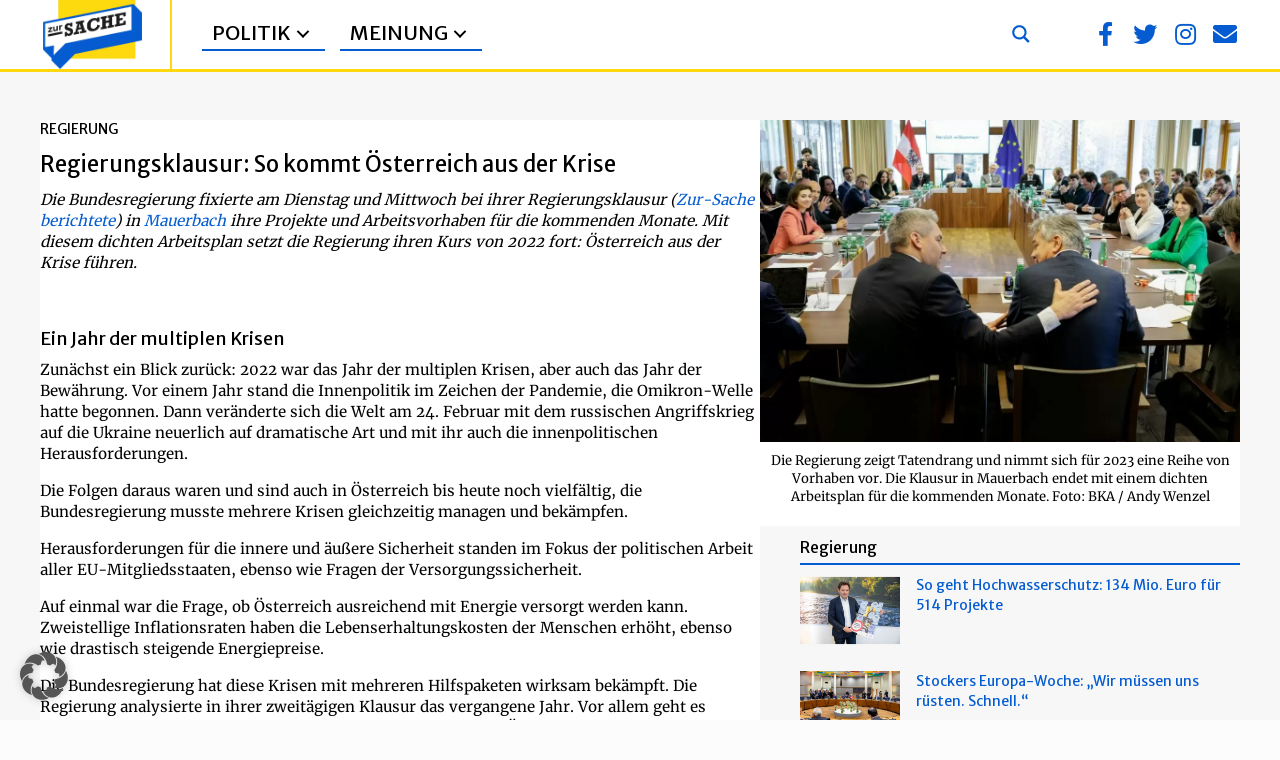

--- FILE ---
content_type: text/html; charset=UTF-8
request_url: https://zur-sache.at/regierung/regierungsklausur-so-kommt-oe-aus-der-krise/
body_size: 27568
content:
<!DOCTYPE html>
<html lang="de-AT" prefix="og: https://ogp.me/ns#">
<head>
<meta charset="UTF-8" />
<meta name='viewport' content='width=device-width, initial-scale=1.0' />
<meta http-equiv='X-UA-Compatible' content='IE=edge' />
<link rel="profile" href="https://gmpg.org/xfn/11" />

<!-- Suchmaschinen-Optimierung durch Rank Math PRO - https://rankmath.com/ -->
<title>Regierungsklausur: So kommt Österreich aus der Krise - Zur Sache</title>
<meta name="description" content="Die Bundesregierung fixierte am Dienstag und Mittwoch bei ihrer Regierungsklausur (Zur-Sache berichtete) in Mauerbach ihre Projekte und Arbeitsvorhaben für"/>
<meta name="robots" content="follow, index, max-snippet:-1, max-video-preview:-1, max-image-preview:large"/>
<link rel="canonical" href="https://zur-sache.at/regierung/regierungsklausur-so-kommt-oe-aus-der-krise/" />
<meta property="og:locale" content="de_DE" />
<meta property="og:type" content="article" />
<meta property="og:title" content="Regierungsklausur: So kommt Österreich aus der Krise - Zur Sache" />
<meta property="og:description" content="Die Bundesregierung fixierte am Dienstag und Mittwoch bei ihrer Regierungsklausur (Zur-Sache berichtete) in Mauerbach ihre Projekte und Arbeitsvorhaben für" />
<meta property="og:url" content="https://zur-sache.at/regierung/regierungsklausur-so-kommt-oe-aus-der-krise/" />
<meta property="og:site_name" content="Zur Sache" />
<meta property="article:publisher" content="https://www.facebook.com/zursache.at" />
<meta property="article:tag" content="Redaktion" />
<meta property="article:section" content="Regierung" />
<meta property="og:updated_time" content="2023-01-13T15:27:09+01:00" />
<meta property="fb:app_id" content="966242223397117" />
<meta property="og:image" content="https://zur-sache.at/wp-content/uploads/2023/01/AND8395-CR3-scaled-e1673429532190.jpg" />
<meta property="og:image:secure_url" content="https://zur-sache.at/wp-content/uploads/2023/01/AND8395-CR3-scaled-e1673429532190.jpg" />
<meta property="og:image:width" content="800" />
<meta property="og:image:height" content="536" />
<meta property="og:image:alt" content="Die Regierung zeigt Tatendrang und nimmt sich für 2023 eine Reihe von Vorhaben vor. Die Klausur in Mauerbach endet mit einem dichten Arbeitsplan für die kommenden Monate. Foto: BKA / Andy Wenzel" />
<meta property="og:image:type" content="image/jpeg" />
<meta property="article:published_time" content="2023-01-11T11:28:09+01:00" />
<meta property="article:modified_time" content="2023-01-13T15:27:09+01:00" />
<meta name="twitter:card" content="summary_large_image" />
<meta name="twitter:title" content="Regierungsklausur: So kommt Österreich aus der Krise - Zur Sache" />
<meta name="twitter:description" content="Die Bundesregierung fixierte am Dienstag und Mittwoch bei ihrer Regierungsklausur (Zur-Sache berichtete) in Mauerbach ihre Projekte und Arbeitsvorhaben für" />
<meta name="twitter:site" content="@ZurSache_at" />
<meta name="twitter:creator" content="@ZurSache_at" />
<meta name="twitter:image" content="https://zur-sache.at/wp-content/uploads/2023/01/AND8395-CR3-scaled-e1673429532190.jpg" />
<script type="application/ld+json" class="rank-math-schema-pro">{"@context":"https://schema.org","@graph":[{"@type":"Organization","@id":"https://zur-sache.at/#organization","name":"Zur Sache","url":"https://zur-sache.at","sameAs":["https://www.facebook.com/zursache.at","https://twitter.com/ZurSache_at"],"logo":{"@type":"ImageObject","@id":"https://zur-sache.at/#logo","url":"https://zur-sache.at/wp-content/uploads/2022/07/Logo-neu-Lego.png","contentUrl":"https://zur-sache.at/wp-content/uploads/2022/07/Logo-neu-Lego.png","caption":"Zur Sache","inLanguage":"de-AT","width":"893","height":"616"}},{"@type":"WebSite","@id":"https://zur-sache.at/#website","url":"https://zur-sache.at","name":"Zur Sache","publisher":{"@id":"https://zur-sache.at/#organization"},"inLanguage":"de-AT"},{"@type":"ImageObject","@id":"https://zur-sache.at/wp-content/uploads/2023/01/AND8395-CR3-scaled-e1673429532190.jpg","url":"https://zur-sache.at/wp-content/uploads/2023/01/AND8395-CR3-scaled-e1673429532190.jpg","width":"800","height":"536","caption":"Die Regierung zeigt Tatendrang und nimmt sich f\u00fcr 2023 eine Reihe von Vorhaben vor. Die Klausur in Mauerbach endet mit einem dichten Arbeitsplan f\u00fcr die kommenden Monate. Foto: BKA / Andy Wenzel","inLanguage":"de-AT"},{"@type":"WebPage","@id":"https://zur-sache.at/regierung/regierungsklausur-so-kommt-oe-aus-der-krise/#webpage","url":"https://zur-sache.at/regierung/regierungsklausur-so-kommt-oe-aus-der-krise/","name":"Regierungsklausur: So kommt \u00d6sterreich aus der Krise - Zur Sache","datePublished":"2023-01-11T11:28:09+01:00","dateModified":"2023-01-13T15:27:09+01:00","isPartOf":{"@id":"https://zur-sache.at/#website"},"primaryImageOfPage":{"@id":"https://zur-sache.at/wp-content/uploads/2023/01/AND8395-CR3-scaled-e1673429532190.jpg"},"inLanguage":"de-AT"},{"@type":"Person","@id":"https://zur-sache.at/author/claus-reitan/","name":"Claus Reitan","url":"https://zur-sache.at/author/claus-reitan/","image":{"@type":"ImageObject","@id":"https://secure.gravatar.com/avatar/ca81b1b2ca29b4b1564a55e85d0bc15c219a6ea96342bbfdc4221930dfc9fa33?s=96&amp;d=mm&amp;r=g","url":"https://secure.gravatar.com/avatar/ca81b1b2ca29b4b1564a55e85d0bc15c219a6ea96342bbfdc4221930dfc9fa33?s=96&amp;d=mm&amp;r=g","caption":"Claus Reitan","inLanguage":"de-AT"},"worksFor":{"@id":"https://zur-sache.at/#organization"}},{"@type":"NewsArticle","headline":"Regierungsklausur: So kommt \u00d6sterreich aus der Krise - Zur Sache","keywords":"Regierung","datePublished":"2023-01-11T11:28:09+01:00","dateModified":"2023-01-13T15:27:09+01:00","articleSection":"Regierung","author":{"@id":"https://zur-sache.at/author/claus-reitan/","name":"Claus Reitan"},"publisher":{"@id":"https://zur-sache.at/#organization"},"description":"Die Bundesregierung fixierte am Dienstag und Mittwoch bei ihrer Regierungsklausur (Zur-Sache berichtete) in Mauerbach ihre Projekte und Arbeitsvorhaben f\u00fcr","copyrightYear":"2023","copyrightHolder":{"@id":"https://zur-sache.at/#organization"},"name":"Regierungsklausur: So kommt \u00d6sterreich aus der Krise - Zur Sache","@id":"https://zur-sache.at/regierung/regierungsklausur-so-kommt-oe-aus-der-krise/#richSnippet","isPartOf":{"@id":"https://zur-sache.at/regierung/regierungsklausur-so-kommt-oe-aus-der-krise/#webpage"},"image":{"@id":"https://zur-sache.at/wp-content/uploads/2023/01/AND8395-CR3-scaled-e1673429532190.jpg"},"inLanguage":"de-AT","mainEntityOfPage":{"@id":"https://zur-sache.at/regierung/regierungsklausur-so-kommt-oe-aus-der-krise/#webpage"}}]}</script>
<!-- /Rank Math WordPress SEO Plugin -->

<link rel="alternate" type="application/rss+xml" title="Zur Sache &raquo; Feed" href="https://zur-sache.at/feed/" />
<link rel="alternate" type="application/rss+xml" title="Zur Sache &raquo; Kommentar-Feed" href="https://zur-sache.at/comments/feed/" />
<link rel="alternate" title="oEmbed (JSON)" type="application/json+oembed" href="https://zur-sache.at/wp-json/oembed/1.0/embed?url=https%3A%2F%2Fzur-sache.at%2Fregierung%2Fregierungsklausur-so-kommt-oe-aus-der-krise%2F" />
<link rel="alternate" title="oEmbed (XML)" type="text/xml+oembed" href="https://zur-sache.at/wp-json/oembed/1.0/embed?url=https%3A%2F%2Fzur-sache.at%2Fregierung%2Fregierungsklausur-so-kommt-oe-aus-der-krise%2F&#038;format=xml" />
<link rel="preload" href="https://zur-sache.at/wp-content/plugins/bb-plugin/fonts/fontawesome/5.15.4/webfonts/fa-brands-400.woff2" as="font" type="font/woff2" crossorigin="anonymous">
<link rel="preload" href="https://zur-sache.at/wp-content/plugins/bb-plugin/fonts/fontawesome/5.15.4/webfonts/fa-solid-900.woff2" as="font" type="font/woff2" crossorigin="anonymous">
<link rel="preload" href="https://zur-sache.at/wp-content/plugins/bb-plugin/fonts/fontawesome/5.15.4/webfonts/fa-regular-400.woff2" as="font" type="font/woff2" crossorigin="anonymous">
<style id='wp-img-auto-sizes-contain-inline-css'>
img:is([sizes=auto i],[sizes^="auto," i]){contain-intrinsic-size:3000px 1500px}
/*# sourceURL=wp-img-auto-sizes-contain-inline-css */
</style>
<style id='wp-emoji-styles-inline-css'>

	img.wp-smiley, img.emoji {
		display: inline !important;
		border: none !important;
		box-shadow: none !important;
		height: 1em !important;
		width: 1em !important;
		margin: 0 0.07em !important;
		vertical-align: -0.1em !important;
		background: none !important;
		padding: 0 !important;
	}
/*# sourceURL=wp-emoji-styles-inline-css */
</style>
<link rel='stylesheet' id='wp-block-library-css' href='https://zur-sache.at/wp-includes/css/dist/block-library/style.min.css?ver=d49f3a7be5e62fcbfdd6c0c9a6e146cc' media='all' />
<style id='global-styles-inline-css'>
:root{--wp--preset--aspect-ratio--square: 1;--wp--preset--aspect-ratio--4-3: 4/3;--wp--preset--aspect-ratio--3-4: 3/4;--wp--preset--aspect-ratio--3-2: 3/2;--wp--preset--aspect-ratio--2-3: 2/3;--wp--preset--aspect-ratio--16-9: 16/9;--wp--preset--aspect-ratio--9-16: 9/16;--wp--preset--color--black: #000000;--wp--preset--color--cyan-bluish-gray: #abb8c3;--wp--preset--color--white: #ffffff;--wp--preset--color--pale-pink: #f78da7;--wp--preset--color--vivid-red: #cf2e2e;--wp--preset--color--luminous-vivid-orange: #ff6900;--wp--preset--color--luminous-vivid-amber: #fcb900;--wp--preset--color--light-green-cyan: #7bdcb5;--wp--preset--color--vivid-green-cyan: #00d084;--wp--preset--color--pale-cyan-blue: #8ed1fc;--wp--preset--color--vivid-cyan-blue: #0693e3;--wp--preset--color--vivid-purple: #9b51e0;--wp--preset--color--fl-heading-text: #000000;--wp--preset--color--fl-body-bg: #fcfcfc;--wp--preset--color--fl-body-text: #000000;--wp--preset--color--fl-accent: #055cd0;--wp--preset--color--fl-accent-hover: #ffd810;--wp--preset--color--fl-topbar-bg: #ffffff;--wp--preset--color--fl-topbar-text: #000000;--wp--preset--color--fl-topbar-link: #428bca;--wp--preset--color--fl-topbar-hover: #428bca;--wp--preset--color--fl-header-bg: #346383;--wp--preset--color--fl-header-text: #ffffff;--wp--preset--color--fl-header-link: #ffffff;--wp--preset--color--fl-header-hover: #cccccc;--wp--preset--color--fl-nav-bg: #ffffff;--wp--preset--color--fl-nav-link: #428bca;--wp--preset--color--fl-nav-hover: #428bca;--wp--preset--color--fl-content-bg: #ffffff;--wp--preset--color--fl-footer-widgets-bg: #ffffff;--wp--preset--color--fl-footer-widgets-text: #000000;--wp--preset--color--fl-footer-widgets-link: #428bca;--wp--preset--color--fl-footer-widgets-hover: #428bca;--wp--preset--color--fl-footer-bg: #010101;--wp--preset--color--fl-footer-text: #000000;--wp--preset--color--fl-footer-link: #428bca;--wp--preset--color--fl-footer-hover: #428bca;--wp--preset--gradient--vivid-cyan-blue-to-vivid-purple: linear-gradient(135deg,rgb(6,147,227) 0%,rgb(155,81,224) 100%);--wp--preset--gradient--light-green-cyan-to-vivid-green-cyan: linear-gradient(135deg,rgb(122,220,180) 0%,rgb(0,208,130) 100%);--wp--preset--gradient--luminous-vivid-amber-to-luminous-vivid-orange: linear-gradient(135deg,rgb(252,185,0) 0%,rgb(255,105,0) 100%);--wp--preset--gradient--luminous-vivid-orange-to-vivid-red: linear-gradient(135deg,rgb(255,105,0) 0%,rgb(207,46,46) 100%);--wp--preset--gradient--very-light-gray-to-cyan-bluish-gray: linear-gradient(135deg,rgb(238,238,238) 0%,rgb(169,184,195) 100%);--wp--preset--gradient--cool-to-warm-spectrum: linear-gradient(135deg,rgb(74,234,220) 0%,rgb(151,120,209) 20%,rgb(207,42,186) 40%,rgb(238,44,130) 60%,rgb(251,105,98) 80%,rgb(254,248,76) 100%);--wp--preset--gradient--blush-light-purple: linear-gradient(135deg,rgb(255,206,236) 0%,rgb(152,150,240) 100%);--wp--preset--gradient--blush-bordeaux: linear-gradient(135deg,rgb(254,205,165) 0%,rgb(254,45,45) 50%,rgb(107,0,62) 100%);--wp--preset--gradient--luminous-dusk: linear-gradient(135deg,rgb(255,203,112) 0%,rgb(199,81,192) 50%,rgb(65,88,208) 100%);--wp--preset--gradient--pale-ocean: linear-gradient(135deg,rgb(255,245,203) 0%,rgb(182,227,212) 50%,rgb(51,167,181) 100%);--wp--preset--gradient--electric-grass: linear-gradient(135deg,rgb(202,248,128) 0%,rgb(113,206,126) 100%);--wp--preset--gradient--midnight: linear-gradient(135deg,rgb(2,3,129) 0%,rgb(40,116,252) 100%);--wp--preset--font-size--small: 13px;--wp--preset--font-size--medium: 20px;--wp--preset--font-size--large: 36px;--wp--preset--font-size--x-large: 42px;--wp--preset--spacing--20: 0.44rem;--wp--preset--spacing--30: 0.67rem;--wp--preset--spacing--40: 1rem;--wp--preset--spacing--50: 1.5rem;--wp--preset--spacing--60: 2.25rem;--wp--preset--spacing--70: 3.38rem;--wp--preset--spacing--80: 5.06rem;--wp--preset--shadow--natural: 6px 6px 9px rgba(0, 0, 0, 0.2);--wp--preset--shadow--deep: 12px 12px 50px rgba(0, 0, 0, 0.4);--wp--preset--shadow--sharp: 6px 6px 0px rgba(0, 0, 0, 0.2);--wp--preset--shadow--outlined: 6px 6px 0px -3px rgb(255, 255, 255), 6px 6px rgb(0, 0, 0);--wp--preset--shadow--crisp: 6px 6px 0px rgb(0, 0, 0);}:where(.is-layout-flex){gap: 0.5em;}:where(.is-layout-grid){gap: 0.5em;}body .is-layout-flex{display: flex;}.is-layout-flex{flex-wrap: wrap;align-items: center;}.is-layout-flex > :is(*, div){margin: 0;}body .is-layout-grid{display: grid;}.is-layout-grid > :is(*, div){margin: 0;}:where(.wp-block-columns.is-layout-flex){gap: 2em;}:where(.wp-block-columns.is-layout-grid){gap: 2em;}:where(.wp-block-post-template.is-layout-flex){gap: 1.25em;}:where(.wp-block-post-template.is-layout-grid){gap: 1.25em;}.has-black-color{color: var(--wp--preset--color--black) !important;}.has-cyan-bluish-gray-color{color: var(--wp--preset--color--cyan-bluish-gray) !important;}.has-white-color{color: var(--wp--preset--color--white) !important;}.has-pale-pink-color{color: var(--wp--preset--color--pale-pink) !important;}.has-vivid-red-color{color: var(--wp--preset--color--vivid-red) !important;}.has-luminous-vivid-orange-color{color: var(--wp--preset--color--luminous-vivid-orange) !important;}.has-luminous-vivid-amber-color{color: var(--wp--preset--color--luminous-vivid-amber) !important;}.has-light-green-cyan-color{color: var(--wp--preset--color--light-green-cyan) !important;}.has-vivid-green-cyan-color{color: var(--wp--preset--color--vivid-green-cyan) !important;}.has-pale-cyan-blue-color{color: var(--wp--preset--color--pale-cyan-blue) !important;}.has-vivid-cyan-blue-color{color: var(--wp--preset--color--vivid-cyan-blue) !important;}.has-vivid-purple-color{color: var(--wp--preset--color--vivid-purple) !important;}.has-black-background-color{background-color: var(--wp--preset--color--black) !important;}.has-cyan-bluish-gray-background-color{background-color: var(--wp--preset--color--cyan-bluish-gray) !important;}.has-white-background-color{background-color: var(--wp--preset--color--white) !important;}.has-pale-pink-background-color{background-color: var(--wp--preset--color--pale-pink) !important;}.has-vivid-red-background-color{background-color: var(--wp--preset--color--vivid-red) !important;}.has-luminous-vivid-orange-background-color{background-color: var(--wp--preset--color--luminous-vivid-orange) !important;}.has-luminous-vivid-amber-background-color{background-color: var(--wp--preset--color--luminous-vivid-amber) !important;}.has-light-green-cyan-background-color{background-color: var(--wp--preset--color--light-green-cyan) !important;}.has-vivid-green-cyan-background-color{background-color: var(--wp--preset--color--vivid-green-cyan) !important;}.has-pale-cyan-blue-background-color{background-color: var(--wp--preset--color--pale-cyan-blue) !important;}.has-vivid-cyan-blue-background-color{background-color: var(--wp--preset--color--vivid-cyan-blue) !important;}.has-vivid-purple-background-color{background-color: var(--wp--preset--color--vivid-purple) !important;}.has-black-border-color{border-color: var(--wp--preset--color--black) !important;}.has-cyan-bluish-gray-border-color{border-color: var(--wp--preset--color--cyan-bluish-gray) !important;}.has-white-border-color{border-color: var(--wp--preset--color--white) !important;}.has-pale-pink-border-color{border-color: var(--wp--preset--color--pale-pink) !important;}.has-vivid-red-border-color{border-color: var(--wp--preset--color--vivid-red) !important;}.has-luminous-vivid-orange-border-color{border-color: var(--wp--preset--color--luminous-vivid-orange) !important;}.has-luminous-vivid-amber-border-color{border-color: var(--wp--preset--color--luminous-vivid-amber) !important;}.has-light-green-cyan-border-color{border-color: var(--wp--preset--color--light-green-cyan) !important;}.has-vivid-green-cyan-border-color{border-color: var(--wp--preset--color--vivid-green-cyan) !important;}.has-pale-cyan-blue-border-color{border-color: var(--wp--preset--color--pale-cyan-blue) !important;}.has-vivid-cyan-blue-border-color{border-color: var(--wp--preset--color--vivid-cyan-blue) !important;}.has-vivid-purple-border-color{border-color: var(--wp--preset--color--vivid-purple) !important;}.has-vivid-cyan-blue-to-vivid-purple-gradient-background{background: var(--wp--preset--gradient--vivid-cyan-blue-to-vivid-purple) !important;}.has-light-green-cyan-to-vivid-green-cyan-gradient-background{background: var(--wp--preset--gradient--light-green-cyan-to-vivid-green-cyan) !important;}.has-luminous-vivid-amber-to-luminous-vivid-orange-gradient-background{background: var(--wp--preset--gradient--luminous-vivid-amber-to-luminous-vivid-orange) !important;}.has-luminous-vivid-orange-to-vivid-red-gradient-background{background: var(--wp--preset--gradient--luminous-vivid-orange-to-vivid-red) !important;}.has-very-light-gray-to-cyan-bluish-gray-gradient-background{background: var(--wp--preset--gradient--very-light-gray-to-cyan-bluish-gray) !important;}.has-cool-to-warm-spectrum-gradient-background{background: var(--wp--preset--gradient--cool-to-warm-spectrum) !important;}.has-blush-light-purple-gradient-background{background: var(--wp--preset--gradient--blush-light-purple) !important;}.has-blush-bordeaux-gradient-background{background: var(--wp--preset--gradient--blush-bordeaux) !important;}.has-luminous-dusk-gradient-background{background: var(--wp--preset--gradient--luminous-dusk) !important;}.has-pale-ocean-gradient-background{background: var(--wp--preset--gradient--pale-ocean) !important;}.has-electric-grass-gradient-background{background: var(--wp--preset--gradient--electric-grass) !important;}.has-midnight-gradient-background{background: var(--wp--preset--gradient--midnight) !important;}.has-small-font-size{font-size: var(--wp--preset--font-size--small) !important;}.has-medium-font-size{font-size: var(--wp--preset--font-size--medium) !important;}.has-large-font-size{font-size: var(--wp--preset--font-size--large) !important;}.has-x-large-font-size{font-size: var(--wp--preset--font-size--x-large) !important;}
/*# sourceURL=global-styles-inline-css */
</style>

<style id='classic-theme-styles-inline-css'>
/*! This file is auto-generated */
.wp-block-button__link{color:#fff;background-color:#32373c;border-radius:9999px;box-shadow:none;text-decoration:none;padding:calc(.667em + 2px) calc(1.333em + 2px);font-size:1.125em}.wp-block-file__button{background:#32373c;color:#fff;text-decoration:none}
/*# sourceURL=/wp-includes/css/classic-themes.min.css */
</style>
<link rel='stylesheet' id='labb-frontend-styles-css' href='https://zur-sache.at/wp-content/plugins/addons-for-beaver-builder-premium/assets/css/labb-frontend.css?ver=3.9.2' media='all' />
<link rel='stylesheet' id='labb-icomoon-styles-css' href='https://zur-sache.at/wp-content/plugins/addons-for-beaver-builder-premium/assets/css/icomoon.css?ver=3.9.2' media='all' />
<link rel='stylesheet' id='font-awesome-5-css' href='https://zur-sache.at/wp-content/plugins/bb-plugin/fonts/fontawesome/5.15.4/css/all.min.css?ver=2.10.0.5' media='all' />
<link rel='stylesheet' id='labb-blocks-styles-css' href='https://zur-sache.at/wp-content/plugins/addons-for-beaver-builder-premium/assets/css/premium/labb-blocks.css?ver=3.9.2' media='all' />
<link rel='stylesheet' id='labb-premium-frontend-styles-css' href='https://zur-sache.at/wp-content/plugins/addons-for-beaver-builder-premium/assets/css/premium/labb-frontend.css?ver=3.9.2' media='all' />
<link rel='stylesheet' id='fl-builder-layout-bundle-e83f76da6074872ab01f9e7adf872b75-css' href='https://zur-sache.at/wp-content/uploads/bb-plugin/cache/e83f76da6074872ab01f9e7adf872b75-layout-bundle.css?ver=2.10.0.5-1.5.2.1-20251125200437' media='all' />
<link rel='stylesheet' id='borlabs-cookie-custom-css' href='https://zur-sache.at/wp-content/cache/borlabs-cookie/1/borlabs-cookie-1-de.css?ver=3.3.23-188' media='all' />
<link rel='stylesheet' id='sticky_style-css' href='https://zur-sache.at/wp-content/plugins/bb-sticky-column/css/sticky-column.css?ver=d49f3a7be5e62fcbfdd6c0c9a6e146cc' media='all' />
<link rel='stylesheet' id='jquery-magnificpopup-css' href='https://zur-sache.at/wp-content/plugins/bb-plugin/css/jquery.magnificpopup.min.css?ver=2.10.0.5' media='all' />
<link rel='stylesheet' id='bootstrap-4-css' href='https://zur-sache.at/wp-content/themes/bb-theme/css/bootstrap-4.min.css?ver=1.7.19.1' media='all' />
<link rel='stylesheet' id='fl-automator-skin-css' href='https://zur-sache.at/wp-content/uploads/bb-theme/skin-6931cae039fbe.css?ver=1.7.19.1' media='all' />
<link rel='stylesheet' id='fl-child-theme-css' href='https://zur-sache.at/wp-content/themes/bb-theme-child/style.css?ver=d49f3a7be5e62fcbfdd6c0c9a6e146cc' media='all' />
<link rel='stylesheet' id='pp-animate-css' href='https://zur-sache.at/wp-content/plugins/bbpowerpack/assets/css/animate.min.css?ver=3.5.1' media='all' />
<link rel='stylesheet' id='fl-builder-google-fonts-6bbcb2927552897e5270e0604a448c61-css' href='https://zur-sache.at/wp-content/uploads/fonts/695f580629f2fbf9b4ba8217516fbe63/font.css?v=1707154706' media='all' />
<script src="https://zur-sache.at/wp-includes/js/jquery/jquery.min.js?ver=3.7.1" id="jquery-core-js"></script>
<script src="https://zur-sache.at/wp-includes/js/jquery/jquery-migrate.min.js?ver=3.4.1" id="jquery-migrate-js"></script>
<script data-no-optimize="1" data-no-minify="1" data-cfasync="false" nowprocket src="https://zur-sache.at/wp-content/cache/borlabs-cookie/1/borlabs-cookie-config-de.json.js?ver=3.3.23-136" id="borlabs-cookie-config-js"></script>
<script src="https://zur-sache.at/wp-content/plugins/bb-sticky-column/js/sticky-column.js?ver=d49f3a7be5e62fcbfdd6c0c9a6e146cc" id="sticky_script-js"></script>
<link rel="https://api.w.org/" href="https://zur-sache.at/wp-json/" /><link rel="alternate" title="JSON" type="application/json" href="https://zur-sache.at/wp-json/wp/v2/posts/28109" /><link rel="EditURI" type="application/rsd+xml" title="RSD" href="https://zur-sache.at/xmlrpc.php?rsd" />

<link rel='shortlink' href='https://zur-sache.at/?p=28109' />
        <script type="text/javascript">
            (function () {
                window.labb_fs = {can_use_premium_code: true};
            })();
        </script>
        		<script>
			var bb_powerpack = {
				version: '2.40.10',
				getAjaxUrl: function() { return atob( 'aHR0cHM6Ly96dXItc2FjaGUuYXQvd3AtYWRtaW4vYWRtaW4tYWpheC5waHA=' ); },
				callback: function() {},
				mapMarkerData: {},
				post_id: '28109',
				search_term: '',
				current_page: 'https://zur-sache.at/regierung/regierungsklausur-so-kommt-oe-aus-der-krise/',
				conditionals: {
					is_front_page: false,
					is_home: false,
					is_archive: false,
					current_post_type: '',
					is_tax: false,
										is_author: false,
					current_author: false,
					is_search: false,
									}
			};
		</script>
		<script nowprocket data-no-optimize="1" data-no-minify="1" data-cfasync="false" data-borlabs-cookie-script-blocker-ignore>
if ('0' === '1' && ('0' === '1' || '1' === '1')) {
    window['gtag_enable_tcf_support'] = true;
}
window.dataLayer = window.dataLayer || [];
if (typeof gtag !== 'function') {
    function gtag() {
        dataLayer.push(arguments);
    }
}
gtag('set', 'developer_id.dYjRjMm', true);
if ('0' === '1' || '1' === '1') {
    if (window.BorlabsCookieGoogleConsentModeDefaultSet !== true) {
        let getCookieValue = function (name) {
            return document.cookie.match('(^|;)\\s*' + name + '\\s*=\\s*([^;]+)')?.pop() || '';
        };
        let cookieValue = getCookieValue('borlabs-cookie-gcs');
        let consentsFromCookie = {};
        if (cookieValue !== '') {
            consentsFromCookie = JSON.parse(decodeURIComponent(cookieValue));
        }
        let defaultValues = {
            'ad_storage': 'denied',
            'ad_user_data': 'denied',
            'ad_personalization': 'denied',
            'analytics_storage': 'denied',
            'functionality_storage': 'denied',
            'personalization_storage': 'denied',
            'security_storage': 'denied',
            'wait_for_update': 500,
        };
        gtag('consent', 'default', { ...defaultValues, ...consentsFromCookie });
    }
    window.BorlabsCookieGoogleConsentModeDefaultSet = true;
    let borlabsCookieConsentChangeHandler = function () {
        window.dataLayer = window.dataLayer || [];
        if (typeof gtag !== 'function') { function gtag(){dataLayer.push(arguments);} }

        let getCookieValue = function (name) {
            return document.cookie.match('(^|;)\\s*' + name + '\\s*=\\s*([^;]+)')?.pop() || '';
        };
        let cookieValue = getCookieValue('borlabs-cookie-gcs');
        let consentsFromCookie = {};
        if (cookieValue !== '') {
            consentsFromCookie = JSON.parse(decodeURIComponent(cookieValue));
        }

        consentsFromCookie.analytics_storage = BorlabsCookie.Consents.hasConsent('google-analytics-four') ? 'granted' : 'denied';

        BorlabsCookie.CookieLibrary.setCookie(
            'borlabs-cookie-gcs',
            JSON.stringify(consentsFromCookie),
            BorlabsCookie.Settings.automaticCookieDomainAndPath.value ? '' : BorlabsCookie.Settings.cookieDomain.value,
            BorlabsCookie.Settings.cookiePath.value,
            BorlabsCookie.Cookie.getPluginCookie().expires,
            BorlabsCookie.Settings.cookieSecure.value,
            BorlabsCookie.Settings.cookieSameSite.value
        );
    }
    document.addEventListener('borlabs-cookie-consent-saved', borlabsCookieConsentChangeHandler);
    document.addEventListener('borlabs-cookie-handle-unblock', borlabsCookieConsentChangeHandler);
}
if ('0' === '1') {
    document.addEventListener('borlabs-cookie-after-init', function () {
		window.BorlabsCookie.Unblock.unblockScriptBlockerId('google-analytics-four');
	});
}
</script><link rel="icon" href="https://zur-sache.at/wp-content/uploads/2022/07/cropped-Logo-neu-Lego-32x32.webp" sizes="32x32" />
<link rel="icon" href="https://zur-sache.at/wp-content/uploads/2022/07/cropped-Logo-neu-Lego-192x192.webp" sizes="192x192" />
<link rel="apple-touch-icon" href="https://zur-sache.at/wp-content/uploads/2022/07/cropped-Logo-neu-Lego-180x180.webp" />
<meta name="msapplication-TileImage" content="https://zur-sache.at/wp-content/uploads/2022/07/cropped-Logo-neu-Lego-270x270.png" />
		<style id="wp-custom-css">
			.labb-block .labb-loader-gif {
background: transparent url(https://livemeshwp.com/beaver-builder/wp-content/plugins/addons-for-beaver-builder-premium/assets/images/loading.gif) center center no-repeat;
}		</style>
		<!-- Google tag (gtag.js) -->
<script data-borlabs-cookie-script-blocker-id='google-analytics-four' type='text/template' data-borlabs-cookie-script-blocker-src="https://www.googletagmanager.com/gtag/js?id=G-ELMQ42N8HK"></script>
<script>
  window.dataLayer = window.dataLayer || [];
  function gtag(){dataLayer.push(arguments);}
  gtag('js', new Date());

  gtag('config', 'G-ELMQ42N8HK');
</script>

<link rel='stylesheet' id='fl-builder-google-fonts-a095bb0e25c8d2d75dcf116ac25936d4-css' href='https://zur-sache.at/wp-content/uploads/fonts/35ba1ec43b599ee4d0280cedff8a0efb/font.css?v=1737371913' media='all' />
<link rel="stylesheet" id="asp-basic" href="https://zur-sache.at/wp-content/cache/asp/style.basic-ho-is-po-no-da-au-se-au-si-se-is.css?mq=w5Sp7v" media="all" /><style id='asp-instance-7'>div[id*='ajaxsearchpro7_'] div.asp_loader,div[id*='ajaxsearchpro7_'] div.asp_loader *{box-sizing:border-box !important;margin:0;padding:0;box-shadow:none}div[id*='ajaxsearchpro7_'] div.asp_loader{box-sizing:border-box;display:flex;flex:0 1 auto;flex-direction:column;flex-grow:0;flex-shrink:0;flex-basis:28px;max-width:100%;max-height:100%;align-items:center;justify-content:center}div[id*='ajaxsearchpro7_'] div.asp_loader-inner{width:100%;margin:0 auto;text-align:center;height:100%}@-webkit-keyframes cube-transition{25%{-webkit-transform:translateX(50px) scale(0.5) rotate(-90deg);transform:translateX(50px) scale(0.5) rotate(-90deg)}50%{-webkit-transform:translate(50px,50px) rotate(-180deg);transform:translate(50px,50px) rotate(-180deg)}75%{-webkit-transform:translateY(50px) scale(0.5) rotate(-270deg);transform:translateY(50px) scale(0.5) rotate(-270deg)}100%{-webkit-transform:rotate(-360deg);transform:rotate(-360deg)}}@keyframes cube-transition{25%{-webkit-transform:translateX(175%) scale(0.5) rotate(-90deg);transform:translateX(175%) scale(0.5) rotate(-90deg)}50%{-webkit-transform:translate(150%,150%) rotate(-180deg);transform:translate(150%,150%) rotate(-180deg)}75%{-webkit-transform:translateY(175%) scale(0.5) rotate(-270deg);transform:translateY(175%) scale(0.5) rotate(-270deg)}100%{-webkit-transform:rotate(-360deg);transform:rotate(-360deg)}}div[id*='ajaxsearchpro7_'] div.asp_cube-transition{position:relative;width:100%;height:100%}div[id*='ajaxsearchpro7_'] div.asp_cube-transition>div{-webkit-animation-fill-mode:both;animation-fill-mode:both;width:40%;height:40%;position:absolute;top:0;left:0;background-color:rgba(255,216,16,1);-webkit-animation:cube-transition 1.6s 0s infinite ease-in-out;animation:cube-transition 1.6s 0s infinite ease-in-out}div[id*='ajaxsearchpro7_'] div.asp_cube-transition>div:last-child{-webkit-animation-delay:-0.8s;animation-delay:-0.8s}div[id*='ajaxsearchprores7_'] .asp_res_loader div.asp_loader,div[id*='ajaxsearchprores7_'] .asp_res_loader div.asp_loader *{box-sizing:border-box !important;margin:0;padding:0;box-shadow:none}div[id*='ajaxsearchprores7_'] .asp_res_loader div.asp_loader{box-sizing:border-box;display:flex;flex:0 1 auto;flex-direction:column;flex-grow:0;flex-shrink:0;flex-basis:28px;max-width:100%;max-height:100%;align-items:center;justify-content:center}div[id*='ajaxsearchprores7_'] .asp_res_loader div.asp_loader-inner{width:100%;margin:0 auto;text-align:center;height:100%}@-webkit-keyframes cube-transition{25%{-webkit-transform:translateX(50px) scale(0.5) rotate(-90deg);transform:translateX(50px) scale(0.5) rotate(-90deg)}50%{-webkit-transform:translate(50px,50px) rotate(-180deg);transform:translate(50px,50px) rotate(-180deg)}75%{-webkit-transform:translateY(50px) scale(0.5) rotate(-270deg);transform:translateY(50px) scale(0.5) rotate(-270deg)}100%{-webkit-transform:rotate(-360deg);transform:rotate(-360deg)}}@keyframes cube-transition{25%{-webkit-transform:translateX(175%) scale(0.5) rotate(-90deg);transform:translateX(175%) scale(0.5) rotate(-90deg)}50%{-webkit-transform:translate(150%,150%) rotate(-180deg);transform:translate(150%,150%) rotate(-180deg)}75%{-webkit-transform:translateY(175%) scale(0.5) rotate(-270deg);transform:translateY(175%) scale(0.5) rotate(-270deg)}100%{-webkit-transform:rotate(-360deg);transform:rotate(-360deg)}}div[id*='ajaxsearchprores7_'] .asp_res_loader div.asp_cube-transition{position:relative;width:100%;height:100%}div[id*='ajaxsearchprores7_'] .asp_res_loader div.asp_cube-transition>div{-webkit-animation-fill-mode:both;animation-fill-mode:both;width:40%;height:40%;position:absolute;top:0;left:0;background-color:rgba(255,216,16,1);-webkit-animation:cube-transition 1.6s 0s infinite ease-in-out;animation:cube-transition 1.6s 0s infinite ease-in-out}div[id*='ajaxsearchprores7_'] .asp_res_loader div.asp_cube-transition>div:last-child{-webkit-animation-delay:-0.8s;animation-delay:-0.8s}#ajaxsearchpro7_1 div.asp_loader,#ajaxsearchpro7_2 div.asp_loader,#ajaxsearchpro7_1 div.asp_loader *,#ajaxsearchpro7_2 div.asp_loader *{box-sizing:border-box !important;margin:0;padding:0;box-shadow:none}#ajaxsearchpro7_1 div.asp_loader,#ajaxsearchpro7_2 div.asp_loader{box-sizing:border-box;display:flex;flex:0 1 auto;flex-direction:column;flex-grow:0;flex-shrink:0;flex-basis:28px;max-width:100%;max-height:100%;align-items:center;justify-content:center}#ajaxsearchpro7_1 div.asp_loader-inner,#ajaxsearchpro7_2 div.asp_loader-inner{width:100%;margin:0 auto;text-align:center;height:100%}@-webkit-keyframes cube-transition{25%{-webkit-transform:translateX(50px) scale(0.5) rotate(-90deg);transform:translateX(50px) scale(0.5) rotate(-90deg)}50%{-webkit-transform:translate(50px,50px) rotate(-180deg);transform:translate(50px,50px) rotate(-180deg)}75%{-webkit-transform:translateY(50px) scale(0.5) rotate(-270deg);transform:translateY(50px) scale(0.5) rotate(-270deg)}100%{-webkit-transform:rotate(-360deg);transform:rotate(-360deg)}}@keyframes cube-transition{25%{-webkit-transform:translateX(175%) scale(0.5) rotate(-90deg);transform:translateX(175%) scale(0.5) rotate(-90deg)}50%{-webkit-transform:translate(150%,150%) rotate(-180deg);transform:translate(150%,150%) rotate(-180deg)}75%{-webkit-transform:translateY(175%) scale(0.5) rotate(-270deg);transform:translateY(175%) scale(0.5) rotate(-270deg)}100%{-webkit-transform:rotate(-360deg);transform:rotate(-360deg)}}#ajaxsearchpro7_1 div.asp_cube-transition,#ajaxsearchpro7_2 div.asp_cube-transition{position:relative;width:100%;height:100%}#ajaxsearchpro7_1 div.asp_cube-transition>div,#ajaxsearchpro7_2 div.asp_cube-transition>div{-webkit-animation-fill-mode:both;animation-fill-mode:both;width:40%;height:40%;position:absolute;top:0;left:0;background-color:rgba(255,216,16,1);-webkit-animation:cube-transition 1.6s 0s infinite ease-in-out;animation:cube-transition 1.6s 0s infinite ease-in-out}#ajaxsearchpro7_1 div.asp_cube-transition>div:last-child,#ajaxsearchpro7_2 div.asp_cube-transition>div:last-child{-webkit-animation-delay:-0.8s;animation-delay:-0.8s}@-webkit-keyframes asp_an_fadeInDown{0%{opacity:0;-webkit-transform:translateY(-20px)}100%{opacity:1;-webkit-transform:translateY(0)}}@keyframes asp_an_fadeInDown{0%{opacity:0;transform:translateY(-20px)}100%{opacity:1;transform:translateY(0)}}.asp_an_fadeInDown{-webkit-animation-name:asp_an_fadeInDown;animation-name:asp_an_fadeInDown}div.asp_r.asp_r_7,div.asp_r.asp_r_7 *,div.asp_m.asp_m_7,div.asp_m.asp_m_7 *,div.asp_s.asp_s_7,div.asp_s.asp_s_7 *{-webkit-box-sizing:content-box;-moz-box-sizing:content-box;-ms-box-sizing:content-box;-o-box-sizing:content-box;box-sizing:content-box;border:0;border-radius:0;text-transform:none;text-shadow:none;box-shadow:none;text-decoration:none;text-align:left;letter-spacing:normal}div.asp_r.asp_r_7,div.asp_m.asp_m_7,div.asp_s.asp_s_7{-webkit-box-sizing:border-box;-moz-box-sizing:border-box;-ms-box-sizing:border-box;-o-box-sizing:border-box;box-sizing:border-box}div.asp_r.asp_r_7,div.asp_r.asp_r_7 *,div.asp_m.asp_m_7,div.asp_m.asp_m_7 *,div.asp_s.asp_s_7,div.asp_s.asp_s_7 *{padding:0;margin:0}.wpdreams_clear{clear:both}.asp_w_container_7{width:100%}#ajaxsearchpro7_1,#ajaxsearchpro7_2,div.asp_m.asp_m_7{width:100%;height:auto;max-height:none;border-radius:5px;background:#d1eaff;margin-top:;margin-bottom:;background:transparent;overflow:hidden;border:1px none rgba(5,92,121,1);border-radius:0;box-shadow:-1px -1px 0 0 #055cd0 inset}#ajaxsearchpro7_1 .probox,#ajaxsearchpro7_2 .probox,div.asp_m.asp_m_7 .probox{margin:0;height:30px;background-image:-webkit-linear-gradient(270deg,rgb(255,255,255),rgb(255,255,255));background-image:-moz-linear-gradient(270deg,rgb(255,255,255),rgb(255,255,255));background-image:-o-linear-gradient(270deg,rgb(255,255,255),rgb(255,255,255));background-image:-ms-linear-gradient(270deg,rgb(255,255,255) 0,rgb(255,255,255) 100%);background-image:linear-gradient(270deg,rgb(255,255,255),rgb(255,255,255));border:0 none rgb(5,92,121);border-radius:0;box-shadow:0 -1px 0 0 #055cd0 inset}#asp_absolute_overlay{background:rgba(75,75,75,0.5);text-align:center}#ajaxsearchpro7_1.asp_compact .probox,#ajaxsearchpro7_2.asp_compact .probox,div.asp_m.asp_m_7.asp_compact .probox{width:30px}#ajaxsearchpro7_1.asp_compact,#ajaxsearchpro7_2.asp_compact,div.asp_m.asp_m_7.asp_compact{width:auto;float:right}.asp_w_container.asp_w_container_7.asp_compact{width:auto;display:inline-block;float:right;position:static;top:auto;bottom:auto;right:auto;left:auto;z-index:}p[id*=asp-try-7]{color:rgb(85,85,85) !important;display:block}div.asp_main_container+[id*=asp-try-7]{width:100%}p[id*=asp-try-7] a{color:rgb(255,181,86) !important}p[id*=asp-try-7] a:after{color:rgb(85,85,85) !important;display:inline;content:','}p[id*=asp-try-7] a:last-child:after{display:none}#ajaxsearchpro7_1 .probox .proinput,#ajaxsearchpro7_2 .probox .proinput,div.asp_m.asp_m_7 .probox .proinput{font-weight:normal;font-family:inherit;color:rgb(0,0,0);font-size:14px;line-height:38x;text-shadow:none;line-height:normal;flex-grow:1;order:5;margin:0 0 0 10px;padding:0 5px}#ajaxsearchpro7_1 .probox .proinput input.orig,#ajaxsearchpro7_2 .probox .proinput input.orig,div.asp_m.asp_m_7 .probox .proinput input.orig{font-weight:normal;font-family:inherit;color:rgb(0,0,0);font-size:14px;line-height:38x;text-shadow:none;line-height:normal;border:0;box-shadow:none;height:30px;position:relative;z-index:2;padding:0 !important;padding-top:2px !important;margin:-1px 0 0 -4px !important;width:100%;background:transparent !important}#ajaxsearchpro7_1 .probox .proinput input.autocomplete,#ajaxsearchpro7_2 .probox .proinput input.autocomplete,div.asp_m.asp_m_7 .probox .proinput input.autocomplete{font-weight:normal;font-family:inherit;color:rgb(0,0,0);font-size:14px;line-height:38x;text-shadow:none;line-height:normal;opacity:0.25;height:30px;display:block;position:relative;z-index:1;padding:0 !important;margin:-1px 0 0 -4px !important;margin-top:-30px !important;width:100%;background:transparent !important}.rtl #ajaxsearchpro7_1 .probox .proinput input.orig,.rtl #ajaxsearchpro7_2 .probox .proinput input.orig,.rtl #ajaxsearchpro7_1 .probox .proinput input.autocomplete,.rtl #ajaxsearchpro7_2 .probox .proinput input.autocomplete,.rtl div.asp_m.asp_m_7 .probox .proinput input.orig,.rtl div.asp_m.asp_m_7 .probox .proinput input.autocomplete{font-weight:normal;font-family:inherit;color:rgb(0,0,0);font-size:14px;line-height:38x;text-shadow:none;line-height:normal;direction:rtl;text-align:right}.rtl #ajaxsearchpro7_1 .probox .proinput,.rtl #ajaxsearchpro7_2 .probox .proinput,.rtl div.asp_m.asp_m_7 .probox .proinput{margin-right:2px}.rtl #ajaxsearchpro7_1 .probox .proloading,.rtl #ajaxsearchpro7_1 .probox .proclose,.rtl #ajaxsearchpro7_2 .probox .proloading,.rtl #ajaxsearchpro7_2 .probox .proclose,.rtl div.asp_m.asp_m_7 .probox .proloading,.rtl div.asp_m.asp_m_7 .probox .proclose{order:3}div.asp_m.asp_m_7 .probox .proinput input.orig::-webkit-input-placeholder{font-weight:normal;font-family:inherit;color:rgb(0,0,0);font-size:14px;text-shadow:none;opacity:0.85}div.asp_m.asp_m_7 .probox .proinput input.orig::-moz-placeholder{font-weight:normal;font-family:inherit;color:rgb(0,0,0);font-size:14px;text-shadow:none;opacity:0.85}div.asp_m.asp_m_7 .probox .proinput input.orig:-ms-input-placeholder{font-weight:normal;font-family:inherit;color:rgb(0,0,0);font-size:14px;text-shadow:none;opacity:0.85}div.asp_m.asp_m_7 .probox .proinput input.orig:-moz-placeholder{font-weight:normal;font-family:inherit;color:rgb(0,0,0);font-size:14px;text-shadow:none;opacity:0.85;line-height:normal !important}#ajaxsearchpro7_1 .probox .proinput input.autocomplete,#ajaxsearchpro7_2 .probox .proinput input.autocomplete,div.asp_m.asp_m_7 .probox .proinput input.autocomplete{font-weight:normal;font-family:inherit;color:rgb(0,0,0);font-size:14px;line-height:38x;text-shadow:none;line-height:normal;border:0;box-shadow:none}#ajaxsearchpro7_1 .probox .proloading,#ajaxsearchpro7_1 .probox .proclose,#ajaxsearchpro7_1 .probox .promagnifier,#ajaxsearchpro7_1 .probox .prosettings,#ajaxsearchpro7_2 .probox .proloading,#ajaxsearchpro7_2 .probox .proclose,#ajaxsearchpro7_2 .probox .promagnifier,#ajaxsearchpro7_2 .probox .prosettings,div.asp_m.asp_m_7 .probox .proloading,div.asp_m.asp_m_7 .probox .proclose,div.asp_m.asp_m_7 .probox .promagnifier,div.asp_m.asp_m_7 .probox .prosettings{width:30px;height:30px;flex:0 0 30px;flex-grow:0;order:7;text-align:center}#ajaxsearchpro7_1 .probox .proclose svg,#ajaxsearchpro7_2 .probox .proclose svg,div.asp_m.asp_m_7 .probox .proclose svg{fill:rgb(254,254,254);background:rgba(255,216,16,1);box-shadow:0 0 0 2px rgba(255,255,255,0.9);border-radius:50%;box-sizing:border-box;margin-left:-10px;margin-top:-10px;padding:4px}#ajaxsearchpro7_1 .probox .proloading,#ajaxsearchpro7_2 .probox .proloading,div.asp_m.asp_m_7 .probox .proloading{width:30px;height:30px;min-width:30px;min-height:30px;max-width:30px;max-height:30px}#ajaxsearchpro7_1 .probox .proloading .asp_loader,#ajaxsearchpro7_2 .probox .proloading .asp_loader,div.asp_m.asp_m_7 .probox .proloading .asp_loader{width:26px;height:26px;min-width:26px;min-height:26px;max-width:26px;max-height:26px}#ajaxsearchpro7_1 .probox .promagnifier,#ajaxsearchpro7_2 .probox .promagnifier,div.asp_m.asp_m_7 .probox .promagnifier{width:auto;height:30px;flex:0 0 auto;order:7;-webkit-flex:0 0 auto;-webkit-order:7}div.asp_m.asp_m_7 .probox .promagnifier:focus-visible{outline:black outset}#ajaxsearchpro7_1 .probox .proloading .innericon,#ajaxsearchpro7_2 .probox .proloading .innericon,#ajaxsearchpro7_1 .probox .proclose .innericon,#ajaxsearchpro7_2 .probox .proclose .innericon,#ajaxsearchpro7_1 .probox .promagnifier .innericon,#ajaxsearchpro7_2 .probox .promagnifier .innericon,#ajaxsearchpro7_1 .probox .prosettings .innericon,#ajaxsearchpro7_2 .probox .prosettings .innericon,div.asp_m.asp_m_7 .probox .proloading .innericon,div.asp_m.asp_m_7 .probox .proclose .innericon,div.asp_m.asp_m_7 .probox .promagnifier .innericon,div.asp_m.asp_m_7 .probox .prosettings .innericon{text-align:center}#ajaxsearchpro7_1 .probox .promagnifier .innericon,#ajaxsearchpro7_2 .probox .promagnifier .innericon,div.asp_m.asp_m_7 .probox .promagnifier .innericon{display:block;width:30px;height:30px;float:right}#ajaxsearchpro7_1 .probox .promagnifier .asp_text_button,#ajaxsearchpro7_2 .probox .promagnifier .asp_text_button,div.asp_m.asp_m_7 .probox .promagnifier .asp_text_button{display:block;width:auto;height:30px;float:right;margin:0;padding:0 10px 0 2px;font-weight:normal;font-family:inherit;color:rgb(51,51,51);font-size:18x;line-height:auto;text-shadow:none;line-height:30px}#ajaxsearchpro7_1 .probox .promagnifier .innericon svg,#ajaxsearchpro7_2 .probox .promagnifier .innericon svg,div.asp_m.asp_m_7 .probox .promagnifier .innericon svg{fill:rgba(5,92,208,1)}#ajaxsearchpro7_1 .probox .prosettings .innericon svg,#ajaxsearchpro7_2 .probox .prosettings .innericon svg,div.asp_m.asp_m_7 .probox .prosettings .innericon svg{fill:rgb(69,69,69)}#ajaxsearchpro7_1 .probox .promagnifier,#ajaxsearchpro7_2 .probox .promagnifier,div.asp_m.asp_m_7 .probox .promagnifier{width:30px;height:30px;background-image:-webkit-linear-gradient(180deg,rgb(255,255,255),rgb(255,255,255));background-image:-moz-linear-gradient(180deg,rgb(255,255,255),rgb(255,255,255));background-image:-o-linear-gradient(180deg,rgb(255,255,255),rgb(255,255,255));background-image:-ms-linear-gradient(180deg,rgb(255,255,255) 0,rgb(255,255,255) 100%);background-image:linear-gradient(180deg,rgb(255,255,255),rgb(255,255,255));background-position:center center;background-repeat:no-repeat;order:11;-webkit-order:11;float:right;border:0 none rgb(255,255,255);border-radius:0;box-shadow:none;cursor:pointer;background-size:100% 100%;background-position:center center;background-repeat:no-repeat;cursor:pointer}#ajaxsearchpro7_1 .probox .prosettings,#ajaxsearchpro7_2 .probox .prosettings,div.asp_m.asp_m_7 .probox .prosettings{width:30px;height:30px;background:transparent;background-position:center center;background-repeat:no-repeat;order:10;-webkit-order:10;float:right;border:0 solid rgb(255,255,255);border-radius:0;box-shadow:0 1px 0 0 rgba(255,255,255,0.64) inset;cursor:pointer;background-size:100% 100%;align-self:flex-end}#ajaxsearchprores7_1,#ajaxsearchprores7_2,div.asp_r.asp_r_7{position:absolute;z-index:11000;width:auto;margin:12px 0 0 0}#ajaxsearchprores7_1 .asp_nores,#ajaxsearchprores7_2 .asp_nores,div.asp_r.asp_r_7 .asp_nores{border:0 solid rgb(0,0,0);border-radius:0;box-shadow:0 5px 5px -5px #dfdfdf;padding:6px 12px 6px 12px;margin:0;font-weight:normal;font-family:inherit;color:rgba(74,74,74,1);font-size:1rem;line-height:1.2rem;text-shadow:none;font-weight:normal;background:rgb(255,255,255)}#ajaxsearchprores7_1 .asp_nores .asp_nores_kw_suggestions,#ajaxsearchprores7_2 .asp_nores .asp_nores_kw_suggestions,div.asp_r.asp_r_7 .asp_nores .asp_nores_kw_suggestions{color:rgba(234,67,53,1);font-weight:normal}#ajaxsearchprores7_1 .asp_nores .asp_keyword,#ajaxsearchprores7_2 .asp_nores .asp_keyword,div.asp_r.asp_r_7 .asp_nores .asp_keyword{padding:0 8px 0 0;cursor:pointer;color:rgba(20,84,169,1);font-weight:bold}#ajaxsearchprores7_1 .asp_results_top,#ajaxsearchprores7_2 .asp_results_top,div.asp_r.asp_r_7 .asp_results_top{background:rgb(255,255,255);border:1px none rgb(81,81,81);border-radius:0;padding:6px 12px 6px 12px;margin:0 0 4px 0;text-align:center;font-weight:normal;font-family:"Open Sans";color:rgb(81,81,81);font-size:13px;line-height:16px;text-shadow:none}#ajaxsearchprores7_1 .results .item,#ajaxsearchprores7_2 .results .item,div.asp_r.asp_r_7 .results .item{height:auto;background:rgb(255,255,255)}#ajaxsearchprores7_1 .results .item.hovered,#ajaxsearchprores7_2 .results .item.hovered,div.asp_r.asp_r_7 .results .item.hovered{background-image:-webkit-linear-gradient(0deg,rgba(255,216,16,0.1),rgb(255,255,255));background-image:-moz-linear-gradient(0deg,rgba(255,216,16,0.1),rgb(255,255,255));background-image:-o-linear-gradient(0deg,rgba(255,216,16,0.1),rgb(255,255,255));background-image:-ms-linear-gradient(0deg,rgba(255,216,16,0.1) 0,rgb(255,255,255) 100%);background-image:linear-gradient(0deg,rgba(255,216,16,0.1),rgb(255,255,255))}#ajaxsearchprores7_1 .results .item .asp_image,#ajaxsearchprores7_2 .results .item .asp_image,div.asp_r.asp_r_7 .results .item .asp_image{background-size:cover;background-repeat:no-repeat}#ajaxsearchprores7_1 .results .item .asp_image img,#ajaxsearchprores7_2 .results .item .asp_image img,div.asp_r.asp_r_7 .results .item .asp_image img{object-fit:cover}#ajaxsearchprores7_1 .results .item .asp_item_overlay_img,#ajaxsearchprores7_2 .results .item .asp_item_overlay_img,div.asp_r.asp_r_7 .results .item .asp_item_overlay_img{background-size:cover;background-repeat:no-repeat}#ajaxsearchprores7_1 .results .item .asp_content,#ajaxsearchprores7_2 .results .item .asp_content,div.asp_r.asp_r_7 .results .item .asp_content{overflow:hidden;background:transparent;margin:0;padding:0 10px}#ajaxsearchprores7_1 .results .item .asp_content h3,#ajaxsearchprores7_2 .results .item .asp_content h3,div.asp_r.asp_r_7 .results .item .asp_content h3{margin:0;padding:0;display:inline-block;line-height:inherit;font-weight:bold;font-family:inherit;color:rgb(0,0,0);font-size:14px;line-height:1.4em;text-shadow:none}#ajaxsearchprores7_1 .results .item .asp_content h3 a,#ajaxsearchprores7_2 .results .item .asp_content h3 a,div.asp_r.asp_r_7 .results .item .asp_content h3 a{margin:0;padding:0;line-height:inherit;display:block;font-weight:bold;font-family:inherit;color:rgb(0,0,0);font-size:14px;line-height:1.4em;text-shadow:none}#ajaxsearchprores7_1 .results .item .asp_content h3 a:hover,#ajaxsearchprores7_2 .results .item .asp_content h3 a:hover,div.asp_r.asp_r_7 .results .item .asp_content h3 a:hover{font-weight:bold;font-family:inherit;color:rgb(0,0,0);font-size:14px;line-height:1.4em;text-shadow:none}#ajaxsearchprores7_1 .results .item div.etc,#ajaxsearchprores7_2 .results .item div.etc,div.asp_r.asp_r_7 .results .item div.etc{padding:0;font-size:13px;line-height:1.3em;margin-bottom:6px}#ajaxsearchprores7_1 .results .item .etc .asp_author,#ajaxsearchprores7_2 .results .item .etc .asp_author,div.asp_r.asp_r_7 .results .item .etc .asp_author{padding:0;font-weight:bold;font-family:inherit;color:rgb(161,161,161);font-size:11px;line-height:13px;text-shadow:none}#ajaxsearchprores7_1 .results .item .etc .asp_date,#ajaxsearchprores7_2 .results .item .etc .asp_date,div.asp_r.asp_r_7 .results .item .etc .asp_date{margin:0 0 0 10px;padding:0;font-weight:normal;font-family:inherit;color:rgba(119,119,119,1);font-size:11px;line-height:15px;text-shadow:none}#ajaxsearchprores7_1 .results .item div.asp_content,#ajaxsearchprores7_2 .results .item div.asp_content,div.asp_r.asp_r_7 .results .item div.asp_content{margin:0;padding:0;font-weight:normal;font-family:inherit;color:rgb(0,0,0);font-size:13px;line-height:1.4em;text-shadow:none}#ajaxsearchprores7_1 span.highlighted,#ajaxsearchprores7_2 span.highlighted,div.asp_r.asp_r_7 span.highlighted{font-weight:bold;color:rgba(217,49,43,1);background-color:rgba(238,238,238,1)}#ajaxsearchprores7_1 p.showmore,#ajaxsearchprores7_2 p.showmore,div.asp_r.asp_r_7 p.showmore{text-align:center;font-weight:normal;font-family:inherit;color:rgb(0,0,0);font-size:12px;line-height:15px;text-shadow:none}#ajaxsearchprores7_1 p.showmore a,#ajaxsearchprores7_2 p.showmore a,div.asp_r.asp_r_7 p.showmore a{font-weight:normal;font-family:inherit;color:rgb(0,0,0);font-size:12px;line-height:15px;text-shadow:none;padding:10px 5px;margin:0 auto;background:rgb(255,255,255);display:block;text-align:center}#ajaxsearchprores7_1 .asp_res_loader,#ajaxsearchprores7_2 .asp_res_loader,div.asp_r.asp_r_7 .asp_res_loader{background:rgb(255,255,255);height:200px;padding:10px}#ajaxsearchprores7_1.isotopic .asp_res_loader,#ajaxsearchprores7_2.isotopic .asp_res_loader,div.asp_r.asp_r_7.isotopic .asp_res_loader{background:rgba(255,255,255,0)}#ajaxsearchprores7_1 .asp_res_loader .asp_loader,#ajaxsearchprores7_2 .asp_res_loader .asp_loader,div.asp_r.asp_r_7 .asp_res_loader .asp_loader{height:200px;width:200px;margin:0 auto}div.asp_s.asp_s_7.searchsettings,div.asp_s.asp_s_7.searchsettings,div.asp_s.asp_s_7.searchsettings{direction:ltr;padding:0;background-image:-webkit-linear-gradient(185deg,rgb(255,255,255),rgb(255,255,255));background-image:-moz-linear-gradient(185deg,rgb(255,255,255),rgb(255,255,255));background-image:-o-linear-gradient(185deg,rgb(255,255,255),rgb(255,255,255));background-image:-ms-linear-gradient(185deg,rgb(255,255,255) 0,rgb(255,255,255) 100%);background-image:linear-gradient(185deg,rgb(255,255,255),rgb(255,255,255));box-shadow:0 0 0 1px rgb(181,181,181) inset;;max-width:208px;z-index:2}div.asp_s.asp_s_7.searchsettings.asp_s,div.asp_s.asp_s_7.searchsettings.asp_s,div.asp_s.asp_s_7.searchsettings.asp_s{z-index:11001}#ajaxsearchprobsettings7_1.searchsettings,#ajaxsearchprobsettings7_2.searchsettings,div.asp_sb.asp_sb_7.searchsettings{max-width:none}div.asp_s.asp_s_7.searchsettings form,div.asp_s.asp_s_7.searchsettings form,div.asp_s.asp_s_7.searchsettings form{display:flex}div.asp_sb.asp_sb_7.searchsettings form,div.asp_sb.asp_sb_7.searchsettings form,div.asp_sb.asp_sb_7.searchsettings form{display:flex}#ajaxsearchprosettings7_1.searchsettings div.asp_option_label,#ajaxsearchprosettings7_2.searchsettings div.asp_option_label,#ajaxsearchprosettings7_1.searchsettings .asp_label,#ajaxsearchprosettings7_2.searchsettings .asp_label,div.asp_s.asp_s_7.searchsettings div.asp_option_label,div.asp_s.asp_s_7.searchsettings .asp_label{font-weight:bold;font-family:"Open Sans";color:rgb(43,43,43);font-size:12px;line-height:15px;text-shadow:none}#ajaxsearchprosettings7_1.searchsettings .asp_option_inner .asp_option_checkbox,#ajaxsearchprosettings7_2.searchsettings .asp_option_inner .asp_option_checkbox,div.asp_sb.asp_sb_7.searchsettings .asp_option_inner .asp_option_checkbox,div.asp_s.asp_s_7.searchsettings .asp_option_inner .asp_option_checkbox{background-image:-webkit-linear-gradient(180deg,rgb(34,34,34),rgb(69,72,77));background-image:-moz-linear-gradient(180deg,rgb(34,34,34),rgb(69,72,77));background-image:-o-linear-gradient(180deg,rgb(34,34,34),rgb(69,72,77));background-image:-ms-linear-gradient(180deg,rgb(34,34,34) 0,rgb(69,72,77) 100%);background-image:linear-gradient(180deg,rgb(34,34,34),rgb(69,72,77))}#ajaxsearchprosettings7_1.searchsettings .asp_option_inner .asp_option_checkbox:after,#ajaxsearchprosettings7_2.searchsettings .asp_option_inner .asp_option_checkbox:after,#ajaxsearchprobsettings7_1.searchsettings .asp_option_inner .asp_option_checkbox:after,#ajaxsearchprobsettings7_2.searchsettings .asp_option_inner .asp_option_checkbox:after,div.asp_sb.asp_sb_7.searchsettings .asp_option_inner .asp_option_checkbox:after,div.asp_s.asp_s_7.searchsettings .asp_option_inner .asp_option_checkbox:after{font-family:'asppsicons2';border:none;content:"\e800";display:block;position:absolute;top:0;left:0;font-size:11px;color:rgb(255,255,255);margin:1px 0 0 0 !important;line-height:17px;text-align:center;text-decoration:none;text-shadow:none}div.asp_sb.asp_sb_7.searchsettings .asp_sett_scroll,div.asp_s.asp_s_7.searchsettings .asp_sett_scroll{scrollbar-width:thin;scrollbar-color:rgba(0,0,0,0.5) transparent}div.asp_sb.asp_sb_7.searchsettings .asp_sett_scroll::-webkit-scrollbar,div.asp_s.asp_s_7.searchsettings .asp_sett_scroll::-webkit-scrollbar{width:7px}div.asp_sb.asp_sb_7.searchsettings .asp_sett_scroll::-webkit-scrollbar-track,div.asp_s.asp_s_7.searchsettings .asp_sett_scroll::-webkit-scrollbar-track{background:transparent}div.asp_sb.asp_sb_7.searchsettings .asp_sett_scroll::-webkit-scrollbar-thumb,div.asp_s.asp_s_7.searchsettings .asp_sett_scroll::-webkit-scrollbar-thumb{background:rgba(0,0,0,0.5);border-radius:5px;border:none}#ajaxsearchprosettings7_1.searchsettings .asp_sett_scroll,#ajaxsearchprosettings7_2.searchsettings .asp_sett_scroll,div.asp_s.asp_s_7.searchsettings .asp_sett_scroll{max-height:220px;overflow:auto}#ajaxsearchprobsettings7_1.searchsettings .asp_sett_scroll,#ajaxsearchprobsettings7_2.searchsettings .asp_sett_scroll,div.asp_sb.asp_sb_7.searchsettings .asp_sett_scroll{max-height:220px;overflow:auto}#ajaxsearchprosettings7_1.searchsettings fieldset,#ajaxsearchprosettings7_2.searchsettings fieldset,div.asp_s.asp_s_7.searchsettings fieldset{width:200px;min-width:200px;max-width:10000px}#ajaxsearchprobsettings7_1.searchsettings fieldset,#ajaxsearchprobsettings7_2.searchsettings fieldset,div.asp_sb.asp_sb_7.searchsettings fieldset{width:200px;min-width:200px;max-width:10000px}#ajaxsearchprosettings7_1.searchsettings fieldset legend,#ajaxsearchprosettings7_2.searchsettings fieldset legend,div.asp_s.asp_s_7.searchsettings fieldset legend{padding:0 0 0 10px;margin:0;background:transparent;font-weight:normal;font-family:"Open Sans";color:rgb(71,71,71);font-size:13px;line-height:15px;text-shadow:none}.asp-sl-overlay{background:#FFF !important}#ajaxsearchprores7_1.vertical,#ajaxsearchprores7_2.vertical,div.asp_r.asp_r_7.vertical{padding:4px;background:rgb(255,255,255);border-radius:3px;border:2px solid rgba(5,92,208,1);border-radius:0;box-shadow:px px px px rgba(0,0,0,1);visibility:hidden;display:none}#ajaxsearchprores7_1.vertical .results,#ajaxsearchprores7_2.vertical .results,div.asp_r.asp_r_7.vertical .results{max-height:none;overflow-x:hidden;overflow-y:auto}#ajaxsearchprores7_1.vertical .item,#ajaxsearchprores7_2.vertical .item,div.asp_r.asp_r_7.vertical .item{position:relative;box-sizing:border-box}#ajaxsearchprores7_1.vertical .item .asp_content h3,#ajaxsearchprores7_2.vertical .item .asp_content h3,div.asp_r.asp_r_7.vertical .item .asp_content h3{display:inline}#ajaxsearchprores7_1.vertical .results .item .asp_content,#ajaxsearchprores7_2.vertical .results .item .asp_content,div.asp_r.asp_r_7.vertical .results .item .asp_content{overflow:hidden;width:auto;height:auto;background:transparent;margin:0;padding:8px}#ajaxsearchprores7_1.vertical .results .item .asp_image,#ajaxsearchprores7_2.vertical .results .item .asp_image,div.asp_r.asp_r_7.vertical .results .item .asp_image{width:70px;height:70px;margin:2px 8px 0 0}#ajaxsearchprores7_1.vertical .asp_simplebar-scrollbar::before,#ajaxsearchprores7_2.vertical .asp_simplebar-scrollbar::before,div.asp_r.asp_r_7.vertical .asp_simplebar-scrollbar::before{background:transparent;background-image:-moz-radial-gradient(center,ellipse cover,rgba(0,0,0,0.5),rgba(0,0,0,0.5));background-image:-webkit-gradient(radial,center center,0px,center center,100%,rgba(0,0,0,0.5),rgba(0,0,0,0.5));background-image:-webkit-radial-gradient(center,ellipse cover,rgba(0,0,0,0.5),rgba(0,0,0,0.5));background-image:-o-radial-gradient(center,ellipse cover,rgba(0,0,0,0.5),rgba(0,0,0,0.5));background-image:-ms-radial-gradient(center,ellipse cover,rgba(0,0,0,0.5),rgba(0,0,0,0.5));background-image:radial-gradient(ellipse at center,rgba(0,0,0,0.5),rgba(0,0,0,0.5))}#ajaxsearchprores7_1.vertical .results .item::after,#ajaxsearchprores7_2.vertical .results .item::after,div.asp_r.asp_r_7.vertical .results .item::after{display:block;position:absolute;bottom:0;content:"";height:1px;width:100%;background:rgb(5,92,208)}#ajaxsearchprores7_1.vertical .results .item.asp_last_item::after,#ajaxsearchprores7_2.vertical .results .item.asp_last_item::after,div.asp_r.asp_r_7.vertical .results .item.asp_last_item::after{display:none}.asp_spacer{display:none !important;}.asp_v_spacer{width:100%;height:0}#ajaxsearchprores7_1 .asp_group_header,#ajaxsearchprores7_2 .asp_group_header,div.asp_r.asp_r_7 .asp_group_header{background:#DDD;background:rgb(246,246,246);border-radius:3px 3px 0 0;border-top:1px solid rgb(248,248,248);border-left:1px solid rgb(248,248,248);border-right:1px solid rgb(248,248,248);margin:0 0 -3px;padding:7px 0 7px 10px;position:relative;z-index:1000;min-width:90%;flex-grow:1;font-weight:bold;font-family:inherit;color:rgb(5,92,208);font-size:11px;line-height:13px;text-shadow:none}#ajaxsearchprores7_1.vertical .results,#ajaxsearchprores7_2.vertical .results,div.asp_r.asp_r_7.vertical .results{scrollbar-width:thin;scrollbar-color:rgba(0,0,0,0.5) rgb(255,255,255)}#ajaxsearchprores7_1.vertical .results::-webkit-scrollbar,#ajaxsearchprores7_2.vertical .results::-webkit-scrollbar,div.asp_r.asp_r_7.vertical .results::-webkit-scrollbar{width:10px}#ajaxsearchprores7_1.vertical .results::-webkit-scrollbar-track,#ajaxsearchprores7_2.vertical .results::-webkit-scrollbar-track,div.asp_r.asp_r_7.vertical .results::-webkit-scrollbar-track{background:rgb(255,255,255);box-shadow:inset 0 0 12px 12px transparent;border:none}#ajaxsearchprores7_1.vertical .results::-webkit-scrollbar-thumb,#ajaxsearchprores7_2.vertical .results::-webkit-scrollbar-thumb,div.asp_r.asp_r_7.vertical .results::-webkit-scrollbar-thumb{background:transparent;box-shadow:inset 0 0 12px 12px rgba(0,0,0,0);border:solid 2px transparent;border-radius:12px}#ajaxsearchprores7_1.vertical:hover .results::-webkit-scrollbar-thumb,#ajaxsearchprores7_2.vertical:hover .results::-webkit-scrollbar-thumb,div.asp_r.asp_r_7.vertical:hover .results::-webkit-scrollbar-thumb{box-shadow:inset 0 0 12px 12px rgba(0,0,0,0.5)}@media(hover:none),(max-width:500px){#ajaxsearchprores7_1.vertical .results::-webkit-scrollbar-thumb,#ajaxsearchprores7_2.vertical .results::-webkit-scrollbar-thumb,div.asp_r.asp_r_7.vertical .results::-webkit-scrollbar-thumb{box-shadow:inset 0 0 12px 12px rgba(0,0,0,0.5)}}</style><style id='asp-instance-8'>div[id*='ajaxsearchpro8_'] div.asp_loader,div[id*='ajaxsearchpro8_'] div.asp_loader *{box-sizing:border-box !important;margin:0;padding:0;box-shadow:none}div[id*='ajaxsearchpro8_'] div.asp_loader{box-sizing:border-box;display:flex;flex:0 1 auto;flex-direction:column;flex-grow:0;flex-shrink:0;flex-basis:28px;max-width:100%;max-height:100%;align-items:center;justify-content:center}div[id*='ajaxsearchpro8_'] div.asp_loader-inner{width:100%;margin:0 auto;text-align:center;height:100%}@-webkit-keyframes cube-transition{25%{-webkit-transform:translateX(50px) scale(0.5) rotate(-90deg);transform:translateX(50px) scale(0.5) rotate(-90deg)}50%{-webkit-transform:translate(50px,50px) rotate(-180deg);transform:translate(50px,50px) rotate(-180deg)}75%{-webkit-transform:translateY(50px) scale(0.5) rotate(-270deg);transform:translateY(50px) scale(0.5) rotate(-270deg)}100%{-webkit-transform:rotate(-360deg);transform:rotate(-360deg)}}@keyframes cube-transition{25%{-webkit-transform:translateX(175%) scale(0.5) rotate(-90deg);transform:translateX(175%) scale(0.5) rotate(-90deg)}50%{-webkit-transform:translate(150%,150%) rotate(-180deg);transform:translate(150%,150%) rotate(-180deg)}75%{-webkit-transform:translateY(175%) scale(0.5) rotate(-270deg);transform:translateY(175%) scale(0.5) rotate(-270deg)}100%{-webkit-transform:rotate(-360deg);transform:rotate(-360deg)}}div[id*='ajaxsearchpro8_'] div.asp_cube-transition{position:relative;width:100%;height:100%}div[id*='ajaxsearchpro8_'] div.asp_cube-transition>div{-webkit-animation-fill-mode:both;animation-fill-mode:both;width:40%;height:40%;position:absolute;top:0;left:0;background-color:rgba(5,92,208,1);-webkit-animation:cube-transition 1.6s 0s infinite ease-in-out;animation:cube-transition 1.6s 0s infinite ease-in-out}div[id*='ajaxsearchpro8_'] div.asp_cube-transition>div:last-child{-webkit-animation-delay:-0.8s;animation-delay:-0.8s}div[id*='ajaxsearchprores8_'] .asp_res_loader div.asp_loader,div[id*='ajaxsearchprores8_'] .asp_res_loader div.asp_loader *{box-sizing:border-box !important;margin:0;padding:0;box-shadow:none}div[id*='ajaxsearchprores8_'] .asp_res_loader div.asp_loader{box-sizing:border-box;display:flex;flex:0 1 auto;flex-direction:column;flex-grow:0;flex-shrink:0;flex-basis:28px;max-width:100%;max-height:100%;align-items:center;justify-content:center}div[id*='ajaxsearchprores8_'] .asp_res_loader div.asp_loader-inner{width:100%;margin:0 auto;text-align:center;height:100%}@-webkit-keyframes cube-transition{25%{-webkit-transform:translateX(50px) scale(0.5) rotate(-90deg);transform:translateX(50px) scale(0.5) rotate(-90deg)}50%{-webkit-transform:translate(50px,50px) rotate(-180deg);transform:translate(50px,50px) rotate(-180deg)}75%{-webkit-transform:translateY(50px) scale(0.5) rotate(-270deg);transform:translateY(50px) scale(0.5) rotate(-270deg)}100%{-webkit-transform:rotate(-360deg);transform:rotate(-360deg)}}@keyframes cube-transition{25%{-webkit-transform:translateX(175%) scale(0.5) rotate(-90deg);transform:translateX(175%) scale(0.5) rotate(-90deg)}50%{-webkit-transform:translate(150%,150%) rotate(-180deg);transform:translate(150%,150%) rotate(-180deg)}75%{-webkit-transform:translateY(175%) scale(0.5) rotate(-270deg);transform:translateY(175%) scale(0.5) rotate(-270deg)}100%{-webkit-transform:rotate(-360deg);transform:rotate(-360deg)}}div[id*='ajaxsearchprores8_'] .asp_res_loader div.asp_cube-transition{position:relative;width:100%;height:100%}div[id*='ajaxsearchprores8_'] .asp_res_loader div.asp_cube-transition>div{-webkit-animation-fill-mode:both;animation-fill-mode:both;width:40%;height:40%;position:absolute;top:0;left:0;background-color:rgba(5,92,208,1);-webkit-animation:cube-transition 1.6s 0s infinite ease-in-out;animation:cube-transition 1.6s 0s infinite ease-in-out}div[id*='ajaxsearchprores8_'] .asp_res_loader div.asp_cube-transition>div:last-child{-webkit-animation-delay:-0.8s;animation-delay:-0.8s}#ajaxsearchpro8_1 div.asp_loader,#ajaxsearchpro8_2 div.asp_loader,#ajaxsearchpro8_1 div.asp_loader *,#ajaxsearchpro8_2 div.asp_loader *{box-sizing:border-box !important;margin:0;padding:0;box-shadow:none}#ajaxsearchpro8_1 div.asp_loader,#ajaxsearchpro8_2 div.asp_loader{box-sizing:border-box;display:flex;flex:0 1 auto;flex-direction:column;flex-grow:0;flex-shrink:0;flex-basis:28px;max-width:100%;max-height:100%;align-items:center;justify-content:center}#ajaxsearchpro8_1 div.asp_loader-inner,#ajaxsearchpro8_2 div.asp_loader-inner{width:100%;margin:0 auto;text-align:center;height:100%}@-webkit-keyframes cube-transition{25%{-webkit-transform:translateX(50px) scale(0.5) rotate(-90deg);transform:translateX(50px) scale(0.5) rotate(-90deg)}50%{-webkit-transform:translate(50px,50px) rotate(-180deg);transform:translate(50px,50px) rotate(-180deg)}75%{-webkit-transform:translateY(50px) scale(0.5) rotate(-270deg);transform:translateY(50px) scale(0.5) rotate(-270deg)}100%{-webkit-transform:rotate(-360deg);transform:rotate(-360deg)}}@keyframes cube-transition{25%{-webkit-transform:translateX(175%) scale(0.5) rotate(-90deg);transform:translateX(175%) scale(0.5) rotate(-90deg)}50%{-webkit-transform:translate(150%,150%) rotate(-180deg);transform:translate(150%,150%) rotate(-180deg)}75%{-webkit-transform:translateY(175%) scale(0.5) rotate(-270deg);transform:translateY(175%) scale(0.5) rotate(-270deg)}100%{-webkit-transform:rotate(-360deg);transform:rotate(-360deg)}}#ajaxsearchpro8_1 div.asp_cube-transition,#ajaxsearchpro8_2 div.asp_cube-transition{position:relative;width:100%;height:100%}#ajaxsearchpro8_1 div.asp_cube-transition>div,#ajaxsearchpro8_2 div.asp_cube-transition>div{-webkit-animation-fill-mode:both;animation-fill-mode:both;width:40%;height:40%;position:absolute;top:0;left:0;background-color:rgba(5,92,208,1);-webkit-animation:cube-transition 1.6s 0s infinite ease-in-out;animation:cube-transition 1.6s 0s infinite ease-in-out}#ajaxsearchpro8_1 div.asp_cube-transition>div:last-child,#ajaxsearchpro8_2 div.asp_cube-transition>div:last-child{-webkit-animation-delay:-0.8s;animation-delay:-0.8s}@-webkit-keyframes asp_an_fadeInDown{0%{opacity:0;-webkit-transform:translateY(-20px)}100%{opacity:1;-webkit-transform:translateY(0)}}@keyframes asp_an_fadeInDown{0%{opacity:0;transform:translateY(-20px)}100%{opacity:1;transform:translateY(0)}}.asp_an_fadeInDown{-webkit-animation-name:asp_an_fadeInDown;animation-name:asp_an_fadeInDown}div.asp_r.asp_r_8,div.asp_r.asp_r_8 *,div.asp_m.asp_m_8,div.asp_m.asp_m_8 *,div.asp_s.asp_s_8,div.asp_s.asp_s_8 *{-webkit-box-sizing:content-box;-moz-box-sizing:content-box;-ms-box-sizing:content-box;-o-box-sizing:content-box;box-sizing:content-box;border:0;border-radius:0;text-transform:none;text-shadow:none;box-shadow:none;text-decoration:none;text-align:left;letter-spacing:normal}div.asp_r.asp_r_8,div.asp_m.asp_m_8,div.asp_s.asp_s_8{-webkit-box-sizing:border-box;-moz-box-sizing:border-box;-ms-box-sizing:border-box;-o-box-sizing:border-box;box-sizing:border-box}div.asp_r.asp_r_8,div.asp_r.asp_r_8 *,div.asp_m.asp_m_8,div.asp_m.asp_m_8 *,div.asp_s.asp_s_8,div.asp_s.asp_s_8 *{padding:0;margin:0}.wpdreams_clear{clear:both}.asp_w_container_8{width:100%}#ajaxsearchpro8_1,#ajaxsearchpro8_2,div.asp_m.asp_m_8{width:100%;height:auto;max-height:none;border-radius:5px;background:#d1eaff;margin-top:;margin-bottom:;background:transparent;overflow:hidden;border:1px none rgba(5,92,121,1);border-radius:0;box-shadow:-1px -1px 0 0 #055cd0 inset}#ajaxsearchpro8_1 .probox,#ajaxsearchpro8_2 .probox,div.asp_m.asp_m_8 .probox{margin:0;height:30px;background-image:-webkit-linear-gradient(270deg,rgba(255,255,255,1),rgba(255,255,255,1));background-image:-moz-linear-gradient(270deg,rgba(255,255,255,1),rgba(255,255,255,1));background-image:-o-linear-gradient(270deg,rgba(255,255,255,1),rgba(255,255,255,1));background-image:-ms-linear-gradient(270deg,rgba(255,255,255,1) 0,rgba(255,255,255,1) 100%);background-image:linear-gradient(270deg,rgba(255,255,255,1),rgba(255,255,255,1));border:0 none rgb(5,92,121);border-radius:0;box-shadow:0 -1px 0 0 #055cd0 inset}#asp_absolute_overlay{background:rgba(75,75,75,0.5);text-align:center}#ajaxsearchpro8_1.asp_compact .probox,#ajaxsearchpro8_2.asp_compact .probox,div.asp_m.asp_m_8.asp_compact .probox{width:30px}#ajaxsearchpro8_1.asp_compact,#ajaxsearchpro8_2.asp_compact,div.asp_m.asp_m_8.asp_compact{width:auto;float:right}.asp_w_container.asp_w_container_8.asp_compact{width:auto;display:inline-block;float:right;position:static;top:auto;bottom:auto;right:auto;left:auto;z-index:}p[id*=asp-try-8]{color:rgb(85,85,85) !important;display:block}div.asp_main_container+[id*=asp-try-8]{width:100%}p[id*=asp-try-8] a{color:rgb(255,181,86) !important}p[id*=asp-try-8] a:after{color:rgb(85,85,85) !important;display:inline;content:','}p[id*=asp-try-8] a:last-child:after{display:none}#ajaxsearchpro8_1 .probox .proinput,#ajaxsearchpro8_2 .probox .proinput,div.asp_m.asp_m_8 .probox .proinput{font-weight:normal;font-family:inherit;color:rgb(0,0,0);font-size:14px;line-height:38x;text-shadow:none;line-height:normal;flex-grow:1;order:5;margin:0 0 0 10px;padding:0 5px}#ajaxsearchpro8_1 .probox .proinput input.orig,#ajaxsearchpro8_2 .probox .proinput input.orig,div.asp_m.asp_m_8 .probox .proinput input.orig{font-weight:normal;font-family:inherit;color:rgb(0,0,0);font-size:14px;line-height:38x;text-shadow:none;line-height:normal;border:0;box-shadow:none;height:30px;position:relative;z-index:2;padding:0 !important;padding-top:2px !important;margin:-1px 0 0 -4px !important;width:100%;background:transparent !important}#ajaxsearchpro8_1 .probox .proinput input.autocomplete,#ajaxsearchpro8_2 .probox .proinput input.autocomplete,div.asp_m.asp_m_8 .probox .proinput input.autocomplete{font-weight:normal;font-family:inherit;color:rgb(0,0,0);font-size:14px;line-height:38x;text-shadow:none;line-height:normal;opacity:0.25;height:30px;display:block;position:relative;z-index:1;padding:0 !important;margin:-1px 0 0 -4px !important;margin-top:-30px !important;width:100%;background:transparent !important}.rtl #ajaxsearchpro8_1 .probox .proinput input.orig,.rtl #ajaxsearchpro8_2 .probox .proinput input.orig,.rtl #ajaxsearchpro8_1 .probox .proinput input.autocomplete,.rtl #ajaxsearchpro8_2 .probox .proinput input.autocomplete,.rtl div.asp_m.asp_m_8 .probox .proinput input.orig,.rtl div.asp_m.asp_m_8 .probox .proinput input.autocomplete{font-weight:normal;font-family:inherit;color:rgb(0,0,0);font-size:14px;line-height:38x;text-shadow:none;line-height:normal;direction:rtl;text-align:right}.rtl #ajaxsearchpro8_1 .probox .proinput,.rtl #ajaxsearchpro8_2 .probox .proinput,.rtl div.asp_m.asp_m_8 .probox .proinput{margin-right:2px}.rtl #ajaxsearchpro8_1 .probox .proloading,.rtl #ajaxsearchpro8_1 .probox .proclose,.rtl #ajaxsearchpro8_2 .probox .proloading,.rtl #ajaxsearchpro8_2 .probox .proclose,.rtl div.asp_m.asp_m_8 .probox .proloading,.rtl div.asp_m.asp_m_8 .probox .proclose{order:3}div.asp_m.asp_m_8 .probox .proinput input.orig::-webkit-input-placeholder{font-weight:normal;font-family:inherit;color:rgb(0,0,0);font-size:14px;text-shadow:none;opacity:0.85}div.asp_m.asp_m_8 .probox .proinput input.orig::-moz-placeholder{font-weight:normal;font-family:inherit;color:rgb(0,0,0);font-size:14px;text-shadow:none;opacity:0.85}div.asp_m.asp_m_8 .probox .proinput input.orig:-ms-input-placeholder{font-weight:normal;font-family:inherit;color:rgb(0,0,0);font-size:14px;text-shadow:none;opacity:0.85}div.asp_m.asp_m_8 .probox .proinput input.orig:-moz-placeholder{font-weight:normal;font-family:inherit;color:rgb(0,0,0);font-size:14px;text-shadow:none;opacity:0.85;line-height:normal !important}#ajaxsearchpro8_1 .probox .proinput input.autocomplete,#ajaxsearchpro8_2 .probox .proinput input.autocomplete,div.asp_m.asp_m_8 .probox .proinput input.autocomplete{font-weight:normal;font-family:inherit;color:rgb(0,0,0);font-size:14px;line-height:38x;text-shadow:none;line-height:normal;border:0;box-shadow:none}#ajaxsearchpro8_1 .probox .proloading,#ajaxsearchpro8_1 .probox .proclose,#ajaxsearchpro8_1 .probox .promagnifier,#ajaxsearchpro8_1 .probox .prosettings,#ajaxsearchpro8_2 .probox .proloading,#ajaxsearchpro8_2 .probox .proclose,#ajaxsearchpro8_2 .probox .promagnifier,#ajaxsearchpro8_2 .probox .prosettings,div.asp_m.asp_m_8 .probox .proloading,div.asp_m.asp_m_8 .probox .proclose,div.asp_m.asp_m_8 .probox .promagnifier,div.asp_m.asp_m_8 .probox .prosettings{width:30px;height:30px;flex:0 0 30px;flex-grow:0;order:7;text-align:center}#ajaxsearchpro8_1 .probox .proclose svg,#ajaxsearchpro8_2 .probox .proclose svg,div.asp_m.asp_m_8 .probox .proclose svg{fill:rgb(254,254,254);background:rgba(5,92,208,1);box-shadow:0 0 0 2px rgba(255,255,255,0.9);border-radius:50%;box-sizing:border-box;margin-left:-10px;margin-top:-10px;padding:4px}#ajaxsearchpro8_1 .probox .proloading,#ajaxsearchpro8_2 .probox .proloading,div.asp_m.asp_m_8 .probox .proloading{width:30px;height:30px;min-width:30px;min-height:30px;max-width:30px;max-height:30px}#ajaxsearchpro8_1 .probox .proloading .asp_loader,#ajaxsearchpro8_2 .probox .proloading .asp_loader,div.asp_m.asp_m_8 .probox .proloading .asp_loader{width:26px;height:26px;min-width:26px;min-height:26px;max-width:26px;max-height:26px}#ajaxsearchpro8_1 .probox .promagnifier,#ajaxsearchpro8_2 .probox .promagnifier,div.asp_m.asp_m_8 .probox .promagnifier{width:auto;height:30px;flex:0 0 auto;order:7;-webkit-flex:0 0 auto;-webkit-order:7}div.asp_m.asp_m_8 .probox .promagnifier:focus-visible{outline:black outset}#ajaxsearchpro8_1 .probox .proloading .innericon,#ajaxsearchpro8_2 .probox .proloading .innericon,#ajaxsearchpro8_1 .probox .proclose .innericon,#ajaxsearchpro8_2 .probox .proclose .innericon,#ajaxsearchpro8_1 .probox .promagnifier .innericon,#ajaxsearchpro8_2 .probox .promagnifier .innericon,#ajaxsearchpro8_1 .probox .prosettings .innericon,#ajaxsearchpro8_2 .probox .prosettings .innericon,div.asp_m.asp_m_8 .probox .proloading .innericon,div.asp_m.asp_m_8 .probox .proclose .innericon,div.asp_m.asp_m_8 .probox .promagnifier .innericon,div.asp_m.asp_m_8 .probox .prosettings .innericon{text-align:center}#ajaxsearchpro8_1 .probox .promagnifier .innericon,#ajaxsearchpro8_2 .probox .promagnifier .innericon,div.asp_m.asp_m_8 .probox .promagnifier .innericon{display:block;width:30px;height:30px;float:right}#ajaxsearchpro8_1 .probox .promagnifier .asp_text_button,#ajaxsearchpro8_2 .probox .promagnifier .asp_text_button,div.asp_m.asp_m_8 .probox .promagnifier .asp_text_button{display:block;width:auto;height:30px;float:right;margin:0;padding:0 10px 0 2px;font-weight:normal;font-family:inherit;color:rgb(51,51,51);font-size:18x;line-height:auto;text-shadow:none;line-height:30px}#ajaxsearchpro8_1 .probox .promagnifier .innericon svg,#ajaxsearchpro8_2 .probox .promagnifier .innericon svg,div.asp_m.asp_m_8 .probox .promagnifier .innericon svg{fill:rgba(5,92,208,1)}#ajaxsearchpro8_1 .probox .prosettings .innericon svg,#ajaxsearchpro8_2 .probox .prosettings .innericon svg,div.asp_m.asp_m_8 .probox .prosettings .innericon svg{fill:rgb(69,69,69)}#ajaxsearchpro8_1 .probox .promagnifier,#ajaxsearchpro8_2 .probox .promagnifier,div.asp_m.asp_m_8 .probox .promagnifier{width:30px;height:30px;background-image:-webkit-linear-gradient(180deg,rgba(255,216,16,1),rgba(255,216,16,1));background-image:-moz-linear-gradient(180deg,rgba(255,216,16,1),rgba(255,216,16,1));background-image:-o-linear-gradient(180deg,rgba(255,216,16,1),rgba(255,216,16,1));background-image:-ms-linear-gradient(180deg,rgba(255,216,16,1) 0,rgba(255,216,16,1) 100%);background-image:linear-gradient(180deg,rgba(255,216,16,1),rgba(255,216,16,1));background-position:center center;background-repeat:no-repeat;order:11;-webkit-order:11;float:right;border:0 none rgb(255,255,255);border-radius:0;box-shadow:none;cursor:pointer;background-size:100% 100%;background-position:center center;background-repeat:no-repeat;cursor:pointer}#ajaxsearchpro8_1 .probox .prosettings,#ajaxsearchpro8_2 .probox .prosettings,div.asp_m.asp_m_8 .probox .prosettings{width:30px;height:30px;background:transparent;background-position:center center;background-repeat:no-repeat;order:10;-webkit-order:10;float:right;border:0 solid rgb(255,255,255);border-radius:0;box-shadow:0 1px 0 0 rgba(255,255,255,0.64) inset;cursor:pointer;background-size:100% 100%;align-self:flex-end}#ajaxsearchprores8_1,#ajaxsearchprores8_2,div.asp_r.asp_r_8{position:absolute;z-index:11000;width:auto;margin:12px 0 0 0}#ajaxsearchprores8_1 .asp_nores,#ajaxsearchprores8_2 .asp_nores,div.asp_r.asp_r_8 .asp_nores{border:0 solid rgb(0,0,0);border-radius:0;box-shadow:0 5px 5px -5px #dfdfdf;padding:6px 12px 6px 12px;margin:0;font-weight:normal;font-family:inherit;color:rgba(74,74,74,1);font-size:1rem;line-height:1.2rem;text-shadow:none;font-weight:normal;background:rgb(255,255,255)}#ajaxsearchprores8_1 .asp_nores .asp_nores_kw_suggestions,#ajaxsearchprores8_2 .asp_nores .asp_nores_kw_suggestions,div.asp_r.asp_r_8 .asp_nores .asp_nores_kw_suggestions{color:rgba(234,67,53,1);font-weight:normal}#ajaxsearchprores8_1 .asp_nores .asp_keyword,#ajaxsearchprores8_2 .asp_nores .asp_keyword,div.asp_r.asp_r_8 .asp_nores .asp_keyword{padding:0 8px 0 0;cursor:pointer;color:rgba(20,84,169,1);font-weight:bold}#ajaxsearchprores8_1 .asp_results_top,#ajaxsearchprores8_2 .asp_results_top,div.asp_r.asp_r_8 .asp_results_top{background:rgb(255,255,255);border:1px none rgb(81,81,81);border-radius:0;padding:6px 12px 6px 12px;margin:0 0 4px 0;text-align:center;font-weight:normal;font-family:"Open Sans";color:rgb(81,81,81);font-size:13px;line-height:16px;text-shadow:none}#ajaxsearchprores8_1 .results .item,#ajaxsearchprores8_2 .results .item,div.asp_r.asp_r_8 .results .item{height:auto;background:rgb(255,255,255)}#ajaxsearchprores8_1 .results .item.hovered,#ajaxsearchprores8_2 .results .item.hovered,div.asp_r.asp_r_8 .results .item.hovered{background-image:-webkit-linear-gradient(0deg,rgba(255,216,16,0.1),rgb(255,255,255));background-image:-moz-linear-gradient(0deg,rgba(255,216,16,0.1),rgb(255,255,255));background-image:-o-linear-gradient(0deg,rgba(255,216,16,0.1),rgb(255,255,255));background-image:-ms-linear-gradient(0deg,rgba(255,216,16,0.1) 0,rgb(255,255,255) 100%);background-image:linear-gradient(0deg,rgba(255,216,16,0.1),rgb(255,255,255))}#ajaxsearchprores8_1 .results .item .asp_image,#ajaxsearchprores8_2 .results .item .asp_image,div.asp_r.asp_r_8 .results .item .asp_image{background-size:cover;background-repeat:no-repeat}#ajaxsearchprores8_1 .results .item .asp_image img,#ajaxsearchprores8_2 .results .item .asp_image img,div.asp_r.asp_r_8 .results .item .asp_image img{object-fit:cover}#ajaxsearchprores8_1 .results .item .asp_item_overlay_img,#ajaxsearchprores8_2 .results .item .asp_item_overlay_img,div.asp_r.asp_r_8 .results .item .asp_item_overlay_img{background-size:cover;background-repeat:no-repeat}#ajaxsearchprores8_1 .results .item .asp_content,#ajaxsearchprores8_2 .results .item .asp_content,div.asp_r.asp_r_8 .results .item .asp_content{overflow:hidden;background:transparent;margin:0;padding:0 10px}#ajaxsearchprores8_1 .results .item .asp_content h3,#ajaxsearchprores8_2 .results .item .asp_content h3,div.asp_r.asp_r_8 .results .item .asp_content h3{margin:0;padding:0;display:inline-block;line-height:inherit;font-weight:bold;font-family:inherit;color:rgb(0,0,0);font-size:14px;line-height:1.4em;text-shadow:none}#ajaxsearchprores8_1 .results .item .asp_content h3 a,#ajaxsearchprores8_2 .results .item .asp_content h3 a,div.asp_r.asp_r_8 .results .item .asp_content h3 a{margin:0;padding:0;line-height:inherit;display:block;font-weight:bold;font-family:inherit;color:rgb(0,0,0);font-size:14px;line-height:1.4em;text-shadow:none}#ajaxsearchprores8_1 .results .item .asp_content h3 a:hover,#ajaxsearchprores8_2 .results .item .asp_content h3 a:hover,div.asp_r.asp_r_8 .results .item .asp_content h3 a:hover{font-weight:bold;font-family:inherit;color:rgb(0,0,0);font-size:14px;line-height:1.4em;text-shadow:none}#ajaxsearchprores8_1 .results .item div.etc,#ajaxsearchprores8_2 .results .item div.etc,div.asp_r.asp_r_8 .results .item div.etc{padding:0;font-size:13px;line-height:1.3em;margin-bottom:6px}#ajaxsearchprores8_1 .results .item .etc .asp_author,#ajaxsearchprores8_2 .results .item .etc .asp_author,div.asp_r.asp_r_8 .results .item .etc .asp_author{padding:0;font-weight:bold;font-family:inherit;color:rgb(161,161,161);font-size:11px;line-height:13px;text-shadow:none}#ajaxsearchprores8_1 .results .item .etc .asp_date,#ajaxsearchprores8_2 .results .item .etc .asp_date,div.asp_r.asp_r_8 .results .item .etc .asp_date{margin:0 0 0 10px;padding:0;font-weight:normal;font-family:inherit;color:rgba(119,119,119,1);font-size:11px;line-height:15px;text-shadow:none}#ajaxsearchprores8_1 .results .item div.asp_content,#ajaxsearchprores8_2 .results .item div.asp_content,div.asp_r.asp_r_8 .results .item div.asp_content{margin:0;padding:0;font-weight:normal;font-family:inherit;color:rgb(0,0,0);font-size:13px;line-height:1.4em;text-shadow:none}#ajaxsearchprores8_1 span.highlighted,#ajaxsearchprores8_2 span.highlighted,div.asp_r.asp_r_8 span.highlighted{font-weight:bold;color:rgba(217,49,43,1);background-color:rgba(238,238,238,1)}#ajaxsearchprores8_1 p.showmore,#ajaxsearchprores8_2 p.showmore,div.asp_r.asp_r_8 p.showmore{text-align:center;font-weight:normal;font-family:inherit;color:rgb(0,0,0);font-size:12px;line-height:15px;text-shadow:none}#ajaxsearchprores8_1 p.showmore a,#ajaxsearchprores8_2 p.showmore a,div.asp_r.asp_r_8 p.showmore a{font-weight:normal;font-family:inherit;color:rgb(0,0,0);font-size:12px;line-height:15px;text-shadow:none;padding:10px 5px;margin:0 auto;background:rgb(255,255,255);display:block;text-align:center}#ajaxsearchprores8_1 .asp_res_loader,#ajaxsearchprores8_2 .asp_res_loader,div.asp_r.asp_r_8 .asp_res_loader{background:rgb(255,255,255);height:200px;padding:10px}#ajaxsearchprores8_1.isotopic .asp_res_loader,#ajaxsearchprores8_2.isotopic .asp_res_loader,div.asp_r.asp_r_8.isotopic .asp_res_loader{background:rgba(255,255,255,0)}#ajaxsearchprores8_1 .asp_res_loader .asp_loader,#ajaxsearchprores8_2 .asp_res_loader .asp_loader,div.asp_r.asp_r_8 .asp_res_loader .asp_loader{height:200px;width:200px;margin:0 auto}div.asp_s.asp_s_8.searchsettings,div.asp_s.asp_s_8.searchsettings,div.asp_s.asp_s_8.searchsettings{direction:ltr;padding:0;background-image:-webkit-linear-gradient(185deg,rgb(255,255,255),rgb(255,255,255));background-image:-moz-linear-gradient(185deg,rgb(255,255,255),rgb(255,255,255));background-image:-o-linear-gradient(185deg,rgb(255,255,255),rgb(255,255,255));background-image:-ms-linear-gradient(185deg,rgb(255,255,255) 0,rgb(255,255,255) 100%);background-image:linear-gradient(185deg,rgb(255,255,255),rgb(255,255,255));box-shadow:0 0 0 1px rgb(181,181,181) inset;;max-width:208px;z-index:2}div.asp_s.asp_s_8.searchsettings.asp_s,div.asp_s.asp_s_8.searchsettings.asp_s,div.asp_s.asp_s_8.searchsettings.asp_s{z-index:11001}#ajaxsearchprobsettings8_1.searchsettings,#ajaxsearchprobsettings8_2.searchsettings,div.asp_sb.asp_sb_8.searchsettings{max-width:none}div.asp_s.asp_s_8.searchsettings form,div.asp_s.asp_s_8.searchsettings form,div.asp_s.asp_s_8.searchsettings form{display:flex}div.asp_sb.asp_sb_8.searchsettings form,div.asp_sb.asp_sb_8.searchsettings form,div.asp_sb.asp_sb_8.searchsettings form{display:flex}#ajaxsearchprosettings8_1.searchsettings div.asp_option_label,#ajaxsearchprosettings8_2.searchsettings div.asp_option_label,#ajaxsearchprosettings8_1.searchsettings .asp_label,#ajaxsearchprosettings8_2.searchsettings .asp_label,div.asp_s.asp_s_8.searchsettings div.asp_option_label,div.asp_s.asp_s_8.searchsettings .asp_label{font-weight:bold;font-family:"Open Sans";color:rgb(43,43,43);font-size:12px;line-height:15px;text-shadow:none}#ajaxsearchprosettings8_1.searchsettings .asp_option_inner .asp_option_checkbox,#ajaxsearchprosettings8_2.searchsettings .asp_option_inner .asp_option_checkbox,div.asp_sb.asp_sb_8.searchsettings .asp_option_inner .asp_option_checkbox,div.asp_s.asp_s_8.searchsettings .asp_option_inner .asp_option_checkbox{background-image:-webkit-linear-gradient(180deg,rgb(34,34,34),rgb(69,72,77));background-image:-moz-linear-gradient(180deg,rgb(34,34,34),rgb(69,72,77));background-image:-o-linear-gradient(180deg,rgb(34,34,34),rgb(69,72,77));background-image:-ms-linear-gradient(180deg,rgb(34,34,34) 0,rgb(69,72,77) 100%);background-image:linear-gradient(180deg,rgb(34,34,34),rgb(69,72,77))}#ajaxsearchprosettings8_1.searchsettings .asp_option_inner .asp_option_checkbox:after,#ajaxsearchprosettings8_2.searchsettings .asp_option_inner .asp_option_checkbox:after,#ajaxsearchprobsettings8_1.searchsettings .asp_option_inner .asp_option_checkbox:after,#ajaxsearchprobsettings8_2.searchsettings .asp_option_inner .asp_option_checkbox:after,div.asp_sb.asp_sb_8.searchsettings .asp_option_inner .asp_option_checkbox:after,div.asp_s.asp_s_8.searchsettings .asp_option_inner .asp_option_checkbox:after{font-family:'asppsicons2';border:none;content:"\e800";display:block;position:absolute;top:0;left:0;font-size:11px;color:rgb(255,255,255);margin:1px 0 0 0 !important;line-height:17px;text-align:center;text-decoration:none;text-shadow:none}div.asp_sb.asp_sb_8.searchsettings .asp_sett_scroll,div.asp_s.asp_s_8.searchsettings .asp_sett_scroll{scrollbar-width:thin;scrollbar-color:rgba(0,0,0,0.5) transparent}div.asp_sb.asp_sb_8.searchsettings .asp_sett_scroll::-webkit-scrollbar,div.asp_s.asp_s_8.searchsettings .asp_sett_scroll::-webkit-scrollbar{width:7px}div.asp_sb.asp_sb_8.searchsettings .asp_sett_scroll::-webkit-scrollbar-track,div.asp_s.asp_s_8.searchsettings .asp_sett_scroll::-webkit-scrollbar-track{background:transparent}div.asp_sb.asp_sb_8.searchsettings .asp_sett_scroll::-webkit-scrollbar-thumb,div.asp_s.asp_s_8.searchsettings .asp_sett_scroll::-webkit-scrollbar-thumb{background:rgba(0,0,0,0.5);border-radius:5px;border:none}#ajaxsearchprosettings8_1.searchsettings .asp_sett_scroll,#ajaxsearchprosettings8_2.searchsettings .asp_sett_scroll,div.asp_s.asp_s_8.searchsettings .asp_sett_scroll{max-height:220px;overflow:auto}#ajaxsearchprobsettings8_1.searchsettings .asp_sett_scroll,#ajaxsearchprobsettings8_2.searchsettings .asp_sett_scroll,div.asp_sb.asp_sb_8.searchsettings .asp_sett_scroll{max-height:220px;overflow:auto}#ajaxsearchprosettings8_1.searchsettings fieldset,#ajaxsearchprosettings8_2.searchsettings fieldset,div.asp_s.asp_s_8.searchsettings fieldset{width:200px;min-width:200px;max-width:10000px}#ajaxsearchprobsettings8_1.searchsettings fieldset,#ajaxsearchprobsettings8_2.searchsettings fieldset,div.asp_sb.asp_sb_8.searchsettings fieldset{width:200px;min-width:200px;max-width:10000px}#ajaxsearchprosettings8_1.searchsettings fieldset legend,#ajaxsearchprosettings8_2.searchsettings fieldset legend,div.asp_s.asp_s_8.searchsettings fieldset legend{padding:0 0 0 10px;margin:0;background:transparent;font-weight:normal;font-family:"Open Sans";color:rgb(71,71,71);font-size:13px;line-height:15px;text-shadow:none}.asp-sl-overlay{background:#FFF !important}#ajaxsearchprores8_1.vertical,#ajaxsearchprores8_2.vertical,div.asp_r.asp_r_8.vertical{padding:4px;background:rgb(255,255,255);border-radius:3px;border:2px solid rgba(5,92,208,1);border-radius:0;box-shadow:px px px px rgba(0,0,0,1);visibility:hidden;display:none}#ajaxsearchprores8_1.vertical .results,#ajaxsearchprores8_2.vertical .results,div.asp_r.asp_r_8.vertical .results{max-height:none;overflow-x:hidden;overflow-y:auto}#ajaxsearchprores8_1.vertical .item,#ajaxsearchprores8_2.vertical .item,div.asp_r.asp_r_8.vertical .item{position:relative;box-sizing:border-box}#ajaxsearchprores8_1.vertical .item .asp_content h3,#ajaxsearchprores8_2.vertical .item .asp_content h3,div.asp_r.asp_r_8.vertical .item .asp_content h3{display:inline}#ajaxsearchprores8_1.vertical .results .item .asp_content,#ajaxsearchprores8_2.vertical .results .item .asp_content,div.asp_r.asp_r_8.vertical .results .item .asp_content{overflow:hidden;width:auto;height:auto;background:transparent;margin:0;padding:8px}#ajaxsearchprores8_1.vertical .results .item .asp_image,#ajaxsearchprores8_2.vertical .results .item .asp_image,div.asp_r.asp_r_8.vertical .results .item .asp_image{width:70px;height:70px;margin:2px 8px 0 0}#ajaxsearchprores8_1.vertical .asp_simplebar-scrollbar::before,#ajaxsearchprores8_2.vertical .asp_simplebar-scrollbar::before,div.asp_r.asp_r_8.vertical .asp_simplebar-scrollbar::before{background:transparent;background-image:-moz-radial-gradient(center,ellipse cover,rgba(0,0,0,0.5),rgba(0,0,0,0.5));background-image:-webkit-gradient(radial,center center,0px,center center,100%,rgba(0,0,0,0.5),rgba(0,0,0,0.5));background-image:-webkit-radial-gradient(center,ellipse cover,rgba(0,0,0,0.5),rgba(0,0,0,0.5));background-image:-o-radial-gradient(center,ellipse cover,rgba(0,0,0,0.5),rgba(0,0,0,0.5));background-image:-ms-radial-gradient(center,ellipse cover,rgba(0,0,0,0.5),rgba(0,0,0,0.5));background-image:radial-gradient(ellipse at center,rgba(0,0,0,0.5),rgba(0,0,0,0.5))}#ajaxsearchprores8_1.vertical .results .item::after,#ajaxsearchprores8_2.vertical .results .item::after,div.asp_r.asp_r_8.vertical .results .item::after{display:block;position:absolute;bottom:0;content:"";height:1px;width:100%;background:rgb(5,92,208)}#ajaxsearchprores8_1.vertical .results .item.asp_last_item::after,#ajaxsearchprores8_2.vertical .results .item.asp_last_item::after,div.asp_r.asp_r_8.vertical .results .item.asp_last_item::after{display:none}.asp_spacer{display:none !important;}.asp_v_spacer{width:100%;height:0}#ajaxsearchprores8_1 .asp_group_header,#ajaxsearchprores8_2 .asp_group_header,div.asp_r.asp_r_8 .asp_group_header{background:#DDD;background:rgb(246,246,246);border-radius:3px 3px 0 0;border-top:1px solid rgb(248,248,248);border-left:1px solid rgb(248,248,248);border-right:1px solid rgb(248,248,248);margin:0 0 -3px;padding:7px 0 7px 10px;position:relative;z-index:1000;min-width:90%;flex-grow:1;font-weight:bold;font-family:inherit;color:rgb(5,92,208);font-size:11px;line-height:13px;text-shadow:none}#ajaxsearchprores8_1.vertical .results,#ajaxsearchprores8_2.vertical .results,div.asp_r.asp_r_8.vertical .results{scrollbar-width:thin;scrollbar-color:rgba(0,0,0,0.5) rgb(255,255,255)}#ajaxsearchprores8_1.vertical .results::-webkit-scrollbar,#ajaxsearchprores8_2.vertical .results::-webkit-scrollbar,div.asp_r.asp_r_8.vertical .results::-webkit-scrollbar{width:10px}#ajaxsearchprores8_1.vertical .results::-webkit-scrollbar-track,#ajaxsearchprores8_2.vertical .results::-webkit-scrollbar-track,div.asp_r.asp_r_8.vertical .results::-webkit-scrollbar-track{background:rgb(255,255,255);box-shadow:inset 0 0 12px 12px transparent;border:none}#ajaxsearchprores8_1.vertical .results::-webkit-scrollbar-thumb,#ajaxsearchprores8_2.vertical .results::-webkit-scrollbar-thumb,div.asp_r.asp_r_8.vertical .results::-webkit-scrollbar-thumb{background:transparent;box-shadow:inset 0 0 12px 12px rgba(0,0,0,0);border:solid 2px transparent;border-radius:12px}#ajaxsearchprores8_1.vertical:hover .results::-webkit-scrollbar-thumb,#ajaxsearchprores8_2.vertical:hover .results::-webkit-scrollbar-thumb,div.asp_r.asp_r_8.vertical:hover .results::-webkit-scrollbar-thumb{box-shadow:inset 0 0 12px 12px rgba(0,0,0,0.5)}@media(hover:none),(max-width:500px){#ajaxsearchprores8_1.vertical .results::-webkit-scrollbar-thumb,#ajaxsearchprores8_2.vertical .results::-webkit-scrollbar-thumb,div.asp_r.asp_r_8.vertical .results::-webkit-scrollbar-thumb{box-shadow:inset 0 0 12px 12px rgba(0,0,0,0.5)}}</style>
				<link rel="preconnect" href="https://fonts.gstatic.com" crossorigin />
				<style>
					@font-face {
  font-family: 'Open Sans';
  font-style: normal;
  font-weight: 300;
  font-stretch: normal;
  font-display: swap;
  src: url(https://fonts.gstatic.com/s/opensans/v29/memSYaGs126MiZpBA-UvWbX2vVnXBbObj2OVZyOOSr4dVJWUgsiH0B4gaVc.ttf) format('truetype');
}
@font-face {
  font-family: 'Open Sans';
  font-style: normal;
  font-weight: 400;
  font-stretch: normal;
  font-display: swap;
  src: url(https://fonts.gstatic.com/s/opensans/v29/memSYaGs126MiZpBA-UvWbX2vVnXBbObj2OVZyOOSr4dVJWUgsjZ0B4gaVc.ttf) format('truetype');
}
@font-face {
  font-family: 'Open Sans';
  font-style: normal;
  font-weight: 700;
  font-stretch: normal;
  font-display: swap;
  src: url(https://fonts.gstatic.com/s/opensans/v29/memSYaGs126MiZpBA-UvWbX2vVnXBbObj2OVZyOOSr4dVJWUgsg-1x4gaVc.ttf) format('truetype');
}

				</style><meta name="generator" content="WP Rocket 3.20.3" data-wpr-features="wpr_cache_webp wpr_preload_links wpr_desktop" /></head>
<body class="wp-singular post-template-default single single-post postid-28109 single-format-standard wp-theme-bb-theme wp-child-theme-bb-theme-child fl-builder-2-10-0-5 fl-themer-1-5-2-1-20251125200437 fl-theme-1-7-19-1 fl-no-js fl-theme-builder-header fl-theme-builder-header-kopfzeile fl-theme-builder-singular fl-theme-builder-singular-beitrag-regierung fl-theme-builder-footer fl-theme-builder-footer-fusszeile fl-framework-bootstrap-4 fl-preset-default fl-full-width fl-scroll-to-top" itemscope="itemscope" itemtype="https://schema.org/WebPage">
<a aria-label="Skip to content" class="fl-screen-reader-text" href="#fl-main-content">Skip to content</a><div data-rocket-location-hash="d434d8484ca3c7ebe008e10ddf366009" class="fl-page">
	<header data-rocket-location-hash="b140cacebd5d293f585ecc133d3ca70f" class="fl-builder-content fl-builder-content-18086 fl-builder-global-templates-locked" data-post-id="18086" data-type="header" data-sticky="1" data-sticky-on="" data-sticky-breakpoint="medium" data-shrink="1" data-overlay="1" data-overlay-bg="default" data-shrink-image-height="50px" role="banner" itemscope="itemscope" itemtype="http://schema.org/WPHeader"><div data-rocket-location-hash="ee200856929ff8f1eb4631275b05cfac" class="fl-row fl-row-full-width fl-row-bg-color fl-node-l9obpxa3gd76 fl-row-default-height fl-row-align-top fl-visible-desktop fl-visible-large fl-visible-medium" data-node="l9obpxa3gd76">
	<div data-rocket-location-hash="98e31a6af4d94bb5097af81b31dfb277" class="fl-row-content-wrap">
						<div class="fl-row-content fl-row-fixed-width fl-node-content">
		
<div class="fl-col-group fl-node-3ypk92ztud8s fl-col-group-equal-height fl-col-group-align-center fl-col-group-custom-width" data-node="3ypk92ztud8s">
			<div class="fl-col fl-node-djl3qbns5h4m fl-col-bg-none fl-col-small fl-col-small-custom-width" data-node="djl3qbns5h4m">
	<div class="fl-col-content fl-node-content"><div class="fl-module fl-module-photo fl-node-vdqarbwfuxz4" data-node="vdqarbwfuxz4">
	<div class="fl-module-content fl-node-content">
		<div role="figure" class="fl-photo fl-photo-align-center" itemscope itemtype="https://schema.org/ImageObject">
	<div class="fl-photo-content fl-photo-img-png">
				<a href="https://zur-sache.at" target="_self" itemprop="url">
				<img loading="lazy" decoding="async" class="fl-photo-img wp-image-20690 size-full" src="https://zur-sache.at/wp-content/uploads/2022/07/Logo-neu-Lego.webp" alt="Zur Sache" height="616" width="893" title="Zur Sache"  data-no-lazy="1" itemprop="image" srcset="https://zur-sache.at/wp-content/uploads/2022/07/Logo-neu-Lego.webp 893w,https://zur-sache.at/wp-content/uploads/2022/07/Logo-neu-Lego-300x207.webp 300w,https://zur-sache.at/wp-content/uploads/2022/07/Logo-neu-Lego-150x103.webp 150w,https://zur-sache.at/wp-content/uploads/2022/07/Logo-neu-Lego-768x530.webp 768w" sizes="auto, (max-width: 893px) 100vw, 893px" />
				</a>
					</div>
	</div>
	</div>
</div>
</div>
</div>
			<div class="fl-col fl-node-1ivft6oznabc fl-col-bg-color fl-col-small fl-col-small-custom-width" data-node="1ivft6oznabc">
	<div class="fl-col-content fl-node-content"><div class="fl-module fl-module-pp-advanced-menu fl-node-vjk4lds6w0t5" data-node="vjk4lds6w0t5">
	<div class="fl-module-content fl-node-content">
					<div class="pp-advanced-menu-mobile">
			<button class="pp-advanced-menu-mobile-toggle hamburger" tabindex="0" aria-label="Menu" aria-expanded="false">
				<div class="pp-hamburger"><div class="pp-hamburger-box"><div class="pp-hamburger-inner"></div></div></div>			</button>
			</div>
			<div class="pp-advanced-menu pp-advanced-menu-accordion-collapse pp-menu-default pp-menu-align-left pp-menu-position-below">
   	   	<div class="pp-clear"></div>
	<nav class="pp-menu-nav" aria-label="Menu" itemscope="itemscope" itemtype="https://schema.org/SiteNavigationElement">
		<ul id="menu-hauptmenu" class="menu pp-advanced-menu-horizontal pp-toggle-arrows"><li id="menu-item-18468" class="menu-item menu-item-type-custom menu-item-object-custom menu-item-has-children pp-has-submenu"><div class="pp-has-submenu-container"><a href="#"><span class="menu-item-text">Politik<span class="pp-menu-toggle" tabindex="0" aria-expanded="false" aria-label="Politik: submenu" role="button"></span></span></a></div><ul class="sub-menu">	<li id="menu-item-24982" class="menu-item menu-item-type-post_type menu-item-object-page"><a href="https://zur-sache.at/sicherheit-und-entlastung/"><span class="menu-item-text">Sicherheit und Entlastung</span></a></li>	<li id="menu-item-21025" class="menu-item menu-item-type-post_type menu-item-object-page"><a href="https://zur-sache.at/innenpolitik/"><span class="menu-item-text">Innenpolitik</span></a></li>	<li id="menu-item-21028" class="menu-item menu-item-type-post_type menu-item-object-page"><a href="https://zur-sache.at/regierung/"><span class="menu-item-text">Regierung</span></a></li>	<li id="menu-item-21027" class="menu-item menu-item-type-post_type menu-item-object-page"><a href="https://zur-sache.at/parlament/"><span class="menu-item-text">Parlament</span></a></li>	<li id="menu-item-21024" class="menu-item menu-item-type-post_type menu-item-object-page"><a href="https://zur-sache.at/europa-aussenpolitik/"><span class="menu-item-text">Europa- &#038; Aussenpolitik</span></a></li>	<li id="menu-item-21023" class="menu-item menu-item-type-post_type menu-item-object-page"><a href="https://zur-sache.at/bundeslaender/"><span class="menu-item-text">Bundesländer</span></a></li>	<li id="menu-item-21022" class="menu-item menu-item-type-post_type menu-item-object-page"><a href="https://zur-sache.at/berichte/"><span class="menu-item-text">Berichte</span></a></li>	<li id="menu-item-21030" class="menu-item menu-item-type-post_type menu-item-object-page"><a href="https://zur-sache.at/untersuchungs-ausschuss/"><span class="menu-item-text">Untersuchungs-Ausschuss</span></a></li>	<li id="menu-item-27939" class="menu-item menu-item-type-post_type menu-item-object-page"><a href="https://zur-sache.at/nachgefragt/"><span class="menu-item-text">Nachgefragt</span></a></li></ul></li><li id="menu-item-18469" class="menu-item menu-item-type-custom menu-item-object-custom menu-item-has-children pp-has-submenu"><div class="pp-has-submenu-container"><a href="#"><span class="menu-item-text">Meinung<span class="pp-menu-toggle" tabindex="0" aria-expanded="false" aria-label="Meinung: submenu" role="button"></span></span></a></div><ul class="sub-menu">	<li id="menu-item-21026" class="menu-item menu-item-type-post_type menu-item-object-page"><a href="https://zur-sache.at/kommentare/"><span class="menu-item-text">Kommentare</span></a></li>	<li id="menu-item-21029" class="menu-item menu-item-type-post_type menu-item-object-page"><a href="https://zur-sache.at/reitans-freitag/"><span class="menu-item-text">Reitans Freitag</span></a></li>	<li id="menu-item-21031" class="menu-item menu-item-type-post_type menu-item-object-page"><a href="https://zur-sache.at/politics-psychoanalyse/"><span class="menu-item-text">Politics &#038; Psychoanalyse</span></a></li></ul></li></ul>	</nav>
</div>
<script type="text/html" id="pp-menu-vjk4lds6w0t5"><div class="pp-advanced-menu pp-advanced-menu-accordion-collapse off-canvas pp-menu-position-below">
	<div class="pp-clear"></div>
	<nav class="pp-menu-nav pp-off-canvas-menu pp-menu-left" aria-label="Menu" itemscope="itemscope" itemtype="https://schema.org/SiteNavigationElement">
		<a href="javascript:void(0)" class="pp-menu-close-btn" aria-label="Close the menu" role="button">×</a>
		<ul id="menu-hauptmenu-1" class="menu pp-advanced-menu-horizontal pp-toggle-arrows"><li id="menu-item-18468" class="menu-item menu-item-type-custom menu-item-object-custom menu-item-has-children pp-has-submenu"><div class="pp-has-submenu-container"><a href="#"><span class="menu-item-text">Politik<span class="pp-menu-toggle" tabindex="0" aria-expanded="false" aria-label="Politik: submenu" role="button"></span></span></a></div><ul class="sub-menu">	<li id="menu-item-24982" class="menu-item menu-item-type-post_type menu-item-object-page"><a href="https://zur-sache.at/sicherheit-und-entlastung/"><span class="menu-item-text">Sicherheit und Entlastung</span></a></li>	<li id="menu-item-21025" class="menu-item menu-item-type-post_type menu-item-object-page"><a href="https://zur-sache.at/innenpolitik/"><span class="menu-item-text">Innenpolitik</span></a></li>	<li id="menu-item-21028" class="menu-item menu-item-type-post_type menu-item-object-page"><a href="https://zur-sache.at/regierung/"><span class="menu-item-text">Regierung</span></a></li>	<li id="menu-item-21027" class="menu-item menu-item-type-post_type menu-item-object-page"><a href="https://zur-sache.at/parlament/"><span class="menu-item-text">Parlament</span></a></li>	<li id="menu-item-21024" class="menu-item menu-item-type-post_type menu-item-object-page"><a href="https://zur-sache.at/europa-aussenpolitik/"><span class="menu-item-text">Europa- &#038; Aussenpolitik</span></a></li>	<li id="menu-item-21023" class="menu-item menu-item-type-post_type menu-item-object-page"><a href="https://zur-sache.at/bundeslaender/"><span class="menu-item-text">Bundesländer</span></a></li>	<li id="menu-item-21022" class="menu-item menu-item-type-post_type menu-item-object-page"><a href="https://zur-sache.at/berichte/"><span class="menu-item-text">Berichte</span></a></li>	<li id="menu-item-21030" class="menu-item menu-item-type-post_type menu-item-object-page"><a href="https://zur-sache.at/untersuchungs-ausschuss/"><span class="menu-item-text">Untersuchungs-Ausschuss</span></a></li>	<li id="menu-item-27939" class="menu-item menu-item-type-post_type menu-item-object-page"><a href="https://zur-sache.at/nachgefragt/"><span class="menu-item-text">Nachgefragt</span></a></li></ul></li><li id="menu-item-18469" class="menu-item menu-item-type-custom menu-item-object-custom menu-item-has-children pp-has-submenu"><div class="pp-has-submenu-container"><a href="#"><span class="menu-item-text">Meinung<span class="pp-menu-toggle" tabindex="0" aria-expanded="false" aria-label="Meinung: submenu" role="button"></span></span></a></div><ul class="sub-menu">	<li id="menu-item-21026" class="menu-item menu-item-type-post_type menu-item-object-page"><a href="https://zur-sache.at/kommentare/"><span class="menu-item-text">Kommentare</span></a></li>	<li id="menu-item-21029" class="menu-item menu-item-type-post_type menu-item-object-page"><a href="https://zur-sache.at/reitans-freitag/"><span class="menu-item-text">Reitans Freitag</span></a></li>	<li id="menu-item-21031" class="menu-item menu-item-type-post_type menu-item-object-page"><a href="https://zur-sache.at/politics-psychoanalyse/"><span class="menu-item-text">Politics &#038; Psychoanalyse</span></a></li></ul></li></ul>	</nav>
</div>
</script>	</div>
</div>
</div>
</div>
			<div class="fl-col fl-node-yvcb3waptg71 fl-col-bg-color fl-col-small" data-node="yvcb3waptg71">
	<div class="fl-col-content fl-node-content"><div class="fl-module fl-module-html fl-node-oc35lsxn789e" data-node="oc35lsxn789e">
	<div class="fl-module-content fl-node-content">
		<div class="fl-html">
	<div class="asp_w_container asp_w_container_7 asp_w_container_7_1 asp_compact" data-id="7" data-instance="1"><div class='asp_w asp_m asp_m_7 asp_m_7_1 wpdreams_asp_sc wpdreams_asp_sc-7 ajaxsearchpro asp_main_container asp_compact' data-id="7" data-name="Mainsearch mobil hell" data-asp-compact="closed" data-instance="1" id='ajaxsearchpro7_1'><div class="probox"><div class='prosettings hiddend' style='display:none;' data-opened=0><div class='innericon'><svg xmlns="http://www.w3.org/2000/svg" width="22" height="22" viewBox="0 0 512 512"><polygon transform="rotate(90 256 256)" points="142.332,104.886 197.48,50 402.5,256 197.48,462 142.332,407.113 292.727,256"/></svg></div></div><div class='proinput hiddend'><form role="search" action='#' autocomplete="off" aria-label="Search form"><input type='search' class='orig' placeholder='SUCHEN' name='phrase' value='' aria-label="Search input" autocomplete="off"/><input type='text' class='autocomplete' name='phrase' value='' aria-label="Search autocomplete input" aria-hidden="true" tabindex="-1" autocomplete="off" disabled/></form></div><button class='promagnifier' aria-label="Search magnifier button"><span class='asp_text_button hiddend'> Suchen </span><span class='innericon'><svg xmlns="http://www.w3.org/2000/svg" width="22" height="22" viewBox="0 0 512 512"><path d="M460.355 421.59l-106.51-106.512c20.04-27.553 31.884-61.437 31.884-98.037C385.73 124.935 310.792 50 218.685 50c-92.106 0-167.04 74.934-167.04 167.04 0 92.107 74.935 167.042 167.04 167.042 34.912 0 67.352-10.773 94.184-29.158L419.945 462l40.41-40.41zM100.63 217.04c0-65.095 52.96-118.055 118.056-118.055 65.098 0 118.057 52.96 118.057 118.056 0 65.097-52.96 118.057-118.057 118.057-65.096 0-118.055-52.96-118.055-118.056z"/></svg></span><span class="asp_clear"></span></button><div class='proloading hiddend'><div class="asp_loader"><div class="asp_loader-inner asp_cube-transition"><div></div><div></div></div></div></div><div class='proclose hiddend'><svg version="1.1" xmlns="http://www.w3.org/2000/svg" xmlns:xlink="http://www.w3.org/1999/xlink" x="0px" y="0px" width="512px" height="512px" viewBox="0 0 512 512" enable-background="new 0 0 512 512" xml:space="preserve"><polygon points="438.393,374.595 319.757,255.977 438.378,137.348 374.595,73.607 255.995,192.225 137.375,73.622 73.607,137.352 192.246,255.983 73.622,374.625 137.352,438.393 256.002,319.734 374.652,438.378 "/></svg></div></div></div><div class='asp_data_container' style="display:none !important;"><div class="asp_init_data" style="display:none !important;" id="asp_init_id_7_1" data-asp-id="7" data-asp-instance="1" data-settings="{&quot;animations&quot;:{&quot;pc&quot;:{&quot;settings&quot;:{&quot;anim&quot;:&quot;fadedrop&quot;,&quot;dur&quot;:300},&quot;results&quot;:{&quot;anim&quot;:&quot;fadedrop&quot;,&quot;dur&quot;:300},&quot;items&quot;:&quot;fadeInDown&quot;},&quot;mob&quot;:{&quot;settings&quot;:{&quot;anim&quot;:&quot;fadedrop&quot;,&quot;dur&quot;:&quot;300&quot;},&quot;results&quot;:{&quot;anim&quot;:&quot;fadedrop&quot;,&quot;dur&quot;:&quot;300&quot;},&quot;items&quot;:&quot;voidanim&quot;}},&quot;autocomplete&quot;:{&quot;enabled&quot;:0,&quot;trigger_charcount&quot;:0,&quot;googleOnly&quot;:0,&quot;lang&quot;:&quot;en&quot;,&quot;mobile&quot;:0},&quot;autop&quot;:{&quot;state&quot;:&quot;disabled&quot;,&quot;phrase&quot;:&quot;&quot;,&quot;count&quot;:10},&quot;charcount&quot;:0,&quot;closeOnDocClick&quot;:1,&quot;compact&quot;:{&quot;enabled&quot;:1,&quot;focus&quot;:1,&quot;width&quot;:&quot;100%&quot;,&quot;width_tablet&quot;:&quot;480px&quot;,&quot;width_phone&quot;:&quot;300px&quot;,&quot;closeOnMagnifier&quot;:1,&quot;closeOnDocument&quot;:0,&quot;position&quot;:&quot;static&quot;,&quot;overlay&quot;:0},&quot;cptArchive&quot;:{&quot;useAjax&quot;:0,&quot;selector&quot;:&quot;#main&quot;,&quot;url&quot;:&quot;&quot;},&quot;detectVisibility&quot;:0,&quot;divi&quot;:{&quot;bodycommerce&quot;:0},&quot;focusOnPageload&quot;:0,&quot;fss_layout&quot;:&quot;flex&quot;,&quot;highlight&quot;:0,&quot;highlightWholewords&quot;:1,&quot;homeurl&quot;:&quot;https:\/\/zur-sache.at\/&quot;,&quot;is_results_page&quot;:0,&quot;isotopic&quot;:{&quot;itemWidth&quot;:&quot;200px&quot;,&quot;itemWidthTablet&quot;:&quot;200px&quot;,&quot;itemWidthPhone&quot;:&quot;200px&quot;,&quot;itemHeight&quot;:&quot;200px&quot;,&quot;itemHeightTablet&quot;:&quot;200px&quot;,&quot;itemHeightPhone&quot;:&quot;200px&quot;,&quot;pagination&quot;:1,&quot;rows&quot;:2,&quot;gutter&quot;:5,&quot;showOverlay&quot;:1,&quot;blurOverlay&quot;:1,&quot;hideContent&quot;:1},&quot;itemscount&quot;:4,&quot;loaderLocation&quot;:&quot;auto&quot;,&quot;mobile&quot;:{&quot;trigger_on_type&quot;:1,&quot;click_action&quot;:&quot;ajax_search&quot;,&quot;return_action&quot;:&quot;nothing&quot;,&quot;click_action_location&quot;:&quot;same&quot;,&quot;return_action_location&quot;:&quot;same&quot;,&quot;redirect_url&quot;:&quot;?s={phrase}&quot;,&quot;elementor_url&quot;:&quot;https:\/\/zur-sache.at\/?asp_ls={phrase}&quot;,&quot;menu_selector&quot;:&quot;#menu-toggle&quot;,&quot;hide_keyboard&quot;:1,&quot;force_res_hover&quot;:0,&quot;force_sett_hover&quot;:0,&quot;force_sett_state&quot;:&quot;none&quot;},&quot;override_method&quot;:&quot;get&quot;,&quot;overridewpdefault&quot;:1,&quot;prescontainerheight&quot;:&quot;400px&quot;,&quot;preventBodyScroll&quot;:0,&quot;preventEvents&quot;:0,&quot;rb&quot;:{&quot;action&quot;:&quot;nothing&quot;},&quot;resPage&quot;:{&quot;useAjax&quot;:0,&quot;selector&quot;:&quot;#main&quot;,&quot;trigger_type&quot;:1,&quot;trigger_facet&quot;:1,&quot;trigger_magnifier&quot;:0,&quot;trigger_return&quot;:0},&quot;results&quot;:{&quot;width&quot;:&quot;auto&quot;,&quot;width_tablet&quot;:&quot;auto&quot;,&quot;width_phone&quot;:&quot;auto&quot;,&quot;disableClick&quot;:false},&quot;resultsSnapTo&quot;:&quot;left&quot;,&quot;resultsposition&quot;:&quot;hover&quot;,&quot;resultstype&quot;:&quot;vertical&quot;,&quot;sb&quot;:{&quot;redirect_action&quot;:&quot;ajax_search&quot;,&quot;redirect_location&quot;:&quot;same&quot;,&quot;redirect_url&quot;:&quot;?s={phrase}&quot;,&quot;elementor_url&quot;:&quot;https:\/\/zur-sache.at\/?asp_ls={phrase}&quot;},&quot;scrollBar&quot;:{&quot;horizontal&quot;:{&quot;enabled&quot;:1}},&quot;scrollToResults&quot;:{&quot;enabled&quot;:0,&quot;offset&quot;:0},&quot;select2&quot;:{&quot;nores&quot;:&quot;No results match&quot;},&quot;settings&quot;:{&quot;unselectChildren&quot;:1,&quot;unselectParent&quot;:0,&quot;hideChildren&quot;:0},&quot;settingsHideOnRes&quot;:0,&quot;settingsimagepos&quot;:&quot;right&quot;,&quot;settingsVisible&quot;:0,&quot;show_more&quot;:{&quot;enabled&quot;:1,&quot;url&quot;:&quot;?s={phrase}&quot;,&quot;elementor_url&quot;:&quot;https:\/\/zur-sache.at\/?asp_ls={phrase}&quot;,&quot;action&quot;:&quot;ajax&quot;,&quot;location&quot;:&quot;same&quot;,&quot;infinite&quot;:1},&quot;singleHighlight&quot;:0,&quot;taxArchive&quot;:{&quot;useAjax&quot;:0,&quot;selector&quot;:&quot;#main&quot;,&quot;url&quot;:&quot;&quot;},&quot;lightbox&quot;:{&quot;overlay&quot;:true,&quot;overlayOpacity&quot;:0.7,&quot;overlayColor&quot;:&quot;#FFFFFF&quot;,&quot;nav&quot;:true,&quot;disableRightClick&quot;:true,&quot;close&quot;:true,&quot;animationSpeed&quot;:250,&quot;docClose&quot;:true,&quot;disableScroll&quot;:true,&quot;enableKeyboard&quot;:true},&quot;trigger&quot;:{&quot;delay&quot;:300,&quot;autocomplete_delay&quot;:310,&quot;update_href&quot;:0,&quot;facet&quot;:1,&quot;type&quot;:1,&quot;click&quot;:&quot;ajax_search&quot;,&quot;click_location&quot;:&quot;same&quot;,&quot;return&quot;:&quot;nothing&quot;,&quot;return_location&quot;:&quot;same&quot;,&quot;redirect_url&quot;:&quot;?s={phrase}&quot;,&quot;elementor_url&quot;:&quot;https:\/\/zur-sache.at\/?asp_ls={phrase}&quot;,&quot;minWordLength&quot;:2},&quot;wooShop&quot;:{&quot;useAjax&quot;:0,&quot;selector&quot;:&quot;#main&quot;,&quot;url&quot;:&quot;&quot;}}"></div><div class='asp_hidden_data' style="display:none !important;"><div class='asp_item_overlay'><div class='asp_item_inner'><svg xmlns="http://www.w3.org/2000/svg" width="22" height="22" viewBox="0 0 512 512"><path d="M448.225 394.243l-85.387-85.385c16.55-26.08 26.146-56.986 26.146-90.094 0-92.99-75.652-168.64-168.643-168.64-92.988 0-168.64 75.65-168.64 168.64s75.65 168.64 168.64 168.64c31.466 0 60.94-8.67 86.176-23.734l86.14 86.142c36.755 36.754 92.355-18.783 55.57-55.57zm-344.233-175.48c0-64.155 52.192-116.35 116.35-116.35s116.353 52.194 116.353 116.35S284.5 335.117 220.342 335.117s-116.35-52.196-116.35-116.352zm34.463-30.26c34.057-78.9 148.668-69.75 170.248 12.863-43.482-51.037-119.984-56.532-170.248-12.862z"/></svg></div></div></div></div><div id='__original__ajaxsearchprores7_1' class='asp_w asp_r asp_r_7 asp_r_7_1 vertical ajaxsearchpro wpdreams_asp_sc wpdreams_asp_sc-7' data-id="7" data-instance="1"><div class="results"><div class="resdrg"></div></div><div class="asp_showmore_container"><p class='showmore'><a class='asp_showmore' role="button" href="https://zur-sache.at">weitere Treffer <span></span></a></p><div class="asp_moreres_loader" style="display: none;"><div class="asp_moreres_loader-inner"></div></div></div><div class="asp_res_loader hiddend"><div class="asp_loader"><div class="asp_loader-inner asp_cube-transition"><div></div><div></div></div></div></div></div><div id='__original__ajaxsearchprosettings7_1' class="asp_w asp_ss asp_ss_7 asp_s asp_s_7 asp_s_7_1 wpdreams_asp_sc wpdreams_asp_sc-7 ajaxsearchpro searchsettings" data-id="7" data-instance="1"><form name='options' class="asp-fss-flex" aria-label="Search settings form" autocomplete = 'off'><input type="hidden" name="current_page_id" value="28109"><input type='hidden' name='qtranslate_lang' value='0'/><input type="hidden" name="filters_changed" value="0"><input type="hidden" name="filters_initial" value="1"><input type="hidden" name="device" value="1"><div style="clear:both;"></div></form></div><div class="wpdreams_clear"></div></div></div>
	</div>
</div>
</div>
</div>
			<div class="fl-col fl-node-y42c5wplgvfo fl-col-bg-color fl-col-small fl-col-small-custom-width fl-visible-desktop fl-visible-large fl-visible-medium" data-node="y42c5wplgvfo">
	<div class="fl-col-content fl-node-content"><div class="fl-module fl-module-pp-social-icons fl-node-pg4b7ywmdrn3" data-node="pg4b7ywmdrn3">
	<div class="fl-module-content fl-node-content">
		
<div class="pp-social-icons pp-social-icons-horizontal">
	<span class="pp-social-icon" itemscope itemtype="https://schema.org/Organization">
		<link itemprop="url" href="https://zur-sache.at">
		<a itemprop="sameAs" href="https://www.facebook.com/zursache.at/" target="_blank" title="" aria-label="" role="button" rel="noopener noreferrer external" >
							<i class="fab fa-facebook-f"></i>
					</a>
	</span>
		<span class="pp-social-icon" itemscope itemtype="https://schema.org/Organization">
		<link itemprop="url" href="https://zur-sache.at">
		<a itemprop="sameAs" href="https://twitter.com/ZurSache_at" target="_blank" title="" aria-label="" role="button" rel="noopener noreferrer external" >
							<i class="fab fa-twitter"></i>
					</a>
	</span>
		<span class="pp-social-icon" itemscope itemtype="https://schema.org/Organization">
		<link itemprop="url" href="https://zur-sache.at">
		<a itemprop="sameAs" href="https://www.instagram.com/zursache.at/" target="_blank" title="" aria-label="" role="button" rel="noopener noreferrer external" >
							<i class="fab fa-instagram"></i>
					</a>
	</span>
		<span class="pp-social-icon" itemscope itemtype="https://schema.org/Organization">
		<link itemprop="url" href="https://zur-sache.at">
		<a itemprop="sameAs" href="mailto:office@zur-sache.at" target="_blank" title="" aria-label="" role="button" rel="noopener noreferrer external" >
							<i class="fas fa-envelope"></i>
					</a>
	</span>
	</div>
	</div>
</div>
</div>
</div>
	</div>
		</div>
	</div>
</div>
<div data-rocket-location-hash="6f624fed6e79e859e2413ea54556a6e8" class="fl-row fl-row-full-width fl-row-bg-color fl-node-mvu9o5dwk32b fl-row-default-height fl-row-align-top fl-visible-mobile" data-node="mvu9o5dwk32b">
	<div data-rocket-location-hash="ce9b94ba188742937e84d5e77daefe5b" class="fl-row-content-wrap">
						<div data-rocket-location-hash="30353050d39939a7372eb00c76200274" class="fl-row-content fl-row-full-width fl-node-content">
		
<div class="fl-col-group fl-node-f7xpuin3whql fl-col-group-equal-height fl-col-group-align-center fl-col-group-custom-width" data-node="f7xpuin3whql">
			<div class="fl-col fl-node-6l13ekvs0754 fl-col-bg-color fl-col-small fl-col-small-custom-width" data-node="6l13ekvs0754">
	<div class="fl-col-content fl-node-content"><div class="fl-module fl-module-pp-offcanvas-content fl-node-dejkmayz2ohi" data-node="dejkmayz2ohi">
	<div class="fl-module-content fl-node-content">
		<div class="pp-offcanvas-content-wrap">
	<div id="offcanvas-dejkmayz2ohi" class="pp-offcanvas-content pp-offcanvas-content-dejkmayz2ohi pp-offcanvas-content-left pp-offcanvas-slide" data-id="dejkmayz2ohi" aria-label="Menu" aria-modal="true" role="dialog">
					<div class="pp-offcanvas-header">
				<div class="pp-offcanvas-close" role="button" aria-label="Close Off Canvas Panel" tabindex="0">
					<span class="fas fa-arrow-to-left" aria-hidden="true"></span>
				</div>
			</div>
				<div class="pp-offcanvas-body">
			<div class="pp-offcanvas-content-inner">
				<link rel='stylesheet' id='fl-builder-google-fonts-8f3dc9ddbc305dba324896f5c451aed2-css' href='https://zur-sache.at/wp-content/uploads/fonts/380168134f2262c38d10808d91217370/font.css?v=1747212847' media='all' />
<link rel='stylesheet' id='fl-builder-layout-18811-css' href='https://zur-sache.at/wp-content/uploads/bb-plugin/cache/18811-layout-partial.css?ver=21675f3d685cb0ce858c836c1da5cff5' media='all' />
<div class="fl-builder-content fl-builder-content-18811 fl-builder-template fl-builder-layout-template fl-builder-global-templates-locked" data-post-id="18811"><div class="fl-row fl-row-full-width fl-row-bg-color fl-node-2wvdapo35ysh fl-row-default-height fl-row-align-center" data-node="2wvdapo35ysh">
	<div class="fl-row-content-wrap">
						<div class="fl-row-content fl-row-full-width fl-node-content">
		
<div class="fl-col-group fl-node-ipmn51dxej34" data-node="ipmn51dxej34">
			<div class="fl-col fl-node-2n6xasv1tkpc fl-col-bg-color" data-node="2n6xasv1tkpc">
	<div class="fl-col-content fl-node-content"><div class="fl-module fl-module-list fl-node-do93xk6ln4gs" data-node="do93xk6ln4gs">
	<div class="fl-module-content fl-node-content">
		<div class="fl-list fl-list-regular" role="list">	<div role="listitem" class="fl-list-item fl-list-item-0">
		<div class="fl-list-item-wrapper">
			<h3 class="fl-list-item-heading"> <span class="fl-list-item-heading-text">POLITIK</span></h3><div class="fl-list-item-content"><span class="fl-list-item-content-icon"><span class="fl-list-item-icon"></span></span> <div class="fl-list-item-content-text"><p><a href="https://zur-sache.at/sicherheit-und-entlastung/"> – Sicherheit und Entlastung</a><br /><a href="https://zur-sache.at/berichte/"> – </a><a href="https://zur-sache.at/innenpolitik/">Innenpolitik</a><br /><a href="https://zur-sache.at/berichte/"> – </a><a href="https://zur-sache.at/regierung/">Regierung</a><br /><a href="https://zur-sache.at/berichte/"> – </a><a href="https://zur-sache.at/berichte/">Parlament</a><br /><a href="https://zur-sache.at/oesterreichplan/"> – Österreichplan</a><br /><a href="https://zur-sache.at/berichte/"> – </a><a href="https://zur-sache.at/europa-aussenpolitik/">Europa- &amp; Aussenpolitik</a><br /><a href="https://zur-sache.at/berichte/"> – </a><a href="https://zur-sache.at/bundeslaender/">Bundesländer</a><br /><a href="https://zur-sache.at/berichte/"> – </a><a href="https://zur-sache.at/berichte/">Berichte</a><br /><a href="https://zur-sache.at/berichte/"> – </a><a href="https://zur-sache.at/untersuchungs-ausschuss/">U-Ausschuss</a></p></div></div>		</div>
	</div>
		<div role="listitem" class="fl-list-item fl-list-item-1">
		<div class="fl-list-item-wrapper">
			<h3 class="fl-list-item-heading"> <span class="fl-list-item-heading-text">MEINUNG</span></h3><div class="fl-list-item-content"><span class="fl-list-item-content-icon"><span class="fl-list-item-icon"></span></span> <div class="fl-list-item-content-text"><p><a href="https://zur-sache.at/berichte/"> – </a><a href="https://zur-sache.at/kommentare/">Kommentare</a><br /><a href="https://zur-sache.at/berichte/"> – </a><a href="https://zur-sache.at/reitans-freitag/">Reitans Freitag</a><br /><a href="https://zur-sache.at/berichte/"> – </a><a href="https://zur-sache.at/politics-psychoanalyse/">Politics &amp; Psychoanalyse</a></p></div></div>		</div>
	</div>
	</div>	</div>
</div>
<div class="fl-module fl-module-rich-text fl-node-xwg05sv4eh12" data-node="xwg05sv4eh12">
	<div class="fl-module-content fl-node-content">
		<div class="fl-rich-text">
	<p><a href="https://zur-sache.at/oesterreichplan/"><b>Österreichplan</b></a></p>
</div>
	</div>
</div>
</div>
</div>
	</div>

<div class="fl-col-group fl-node-i8o7s9rxpfwn" data-node="i8o7s9rxpfwn">
			<div class="fl-col fl-node-mazx7uqib2nf fl-col-bg-color" data-node="mazx7uqib2nf">
	<div class="fl-col-content fl-node-content"><div class="fl-module fl-module-pp-social-icons fl-node-msla12fihq3r" data-node="msla12fihq3r">
	<div class="fl-module-content fl-node-content">
		
<div class="pp-social-icons pp-social-icons-horizontal">
	<span class="pp-social-icon" itemscope itemtype="https://schema.org/Organization">
		<link itemprop="url" href="https://zur-sache.at">
		<a itemprop="sameAs" href="https://www.facebook.com/zursache.at/" target="_blank" title="" aria-label="" role="button" rel="noopener noreferrer external" >
							<i class="fab fa-facebook-f"></i>
					</a>
	</span>
		<span class="pp-social-icon" itemscope itemtype="https://schema.org/Organization">
		<link itemprop="url" href="https://zur-sache.at">
		<a itemprop="sameAs" href="https://twitter.com/ZurSache_at" target="_blank" title="" aria-label="" role="button" rel="noopener noreferrer external" >
							<i class="fab fa-twitter"></i>
					</a>
	</span>
		<span class="pp-social-icon" itemscope itemtype="https://schema.org/Organization">
		<link itemprop="url" href="https://zur-sache.at">
		<a itemprop="sameAs" href="https://twitter.com/ZurSache_at" target="_blank" title="" aria-label="" role="button" rel="noopener noreferrer external" >
							<i class="fab fa-instagram"></i>
					</a>
	</span>
		<span class="pp-social-icon" itemscope itemtype="https://schema.org/Organization">
		<link itemprop="url" href="https://zur-sache.at">
		<a itemprop="sameAs" href="mailto:office@zur-sache.at" target="_blank" title="" aria-label="" role="button" rel="noopener noreferrer external" >
							<i class="fas fa-envelope"></i>
					</a>
	</span>
	</div>
	</div>
</div>
</div>
</div>
	</div>
		</div>
	</div>
</div>
</div><div data-rocket-location-hash="7e62abb245d96fe7d883e3dab8cd6996" class="uabb-js-breakpoint" style="display: none;"></div>			</div>
		</div>
	</div>

	<div class="pp-offcanvas-toggle-wrap">
					<a href="javascript:void(0)" class="pp-offcanvas-toggle pp-offcanvas-toggle-hamburger pp-hamburger-after" aria-controls="offcanvas-dejkmayz2ohi" role="button">
				<span class="pp-hamburger-box">
					<span class="pp-hamburger-inner"></span>
				</span>
							</a>
			</div>
</div>
	</div>
</div>
</div>
</div>
			<div class="fl-col fl-node-j2lxydczmn57 fl-col-bg-color fl-col-small fl-col-small-custom-width" data-node="j2lxydczmn57">
	<div class="fl-col-content fl-node-content"><div class="fl-module fl-module-photo fl-node-jz75ydusv1qm" data-node="jz75ydusv1qm">
	<div class="fl-module-content fl-node-content">
		<div role="figure" class="fl-photo fl-photo-align-center" itemscope itemtype="https://schema.org/ImageObject">
	<div class="fl-photo-content fl-photo-img-png">
				<a href="https://zur-sache.at" target="_self" itemprop="url">
				<img loading="lazy" decoding="async" class="fl-photo-img wp-image-20690 size-full" src="https://zur-sache.at/wp-content/uploads/2022/07/Logo-neu-Lego.webp" alt="Zur Sache" height="616" width="893" title="Zur Sache"  data-no-lazy="1" itemprop="image" srcset="https://zur-sache.at/wp-content/uploads/2022/07/Logo-neu-Lego.webp 893w,https://zur-sache.at/wp-content/uploads/2022/07/Logo-neu-Lego-300x207.webp 300w,https://zur-sache.at/wp-content/uploads/2022/07/Logo-neu-Lego-150x103.webp 150w,https://zur-sache.at/wp-content/uploads/2022/07/Logo-neu-Lego-768x530.webp 768w" sizes="auto, (max-width: 893px) 100vw, 893px" />
				</a>
					</div>
	</div>
	</div>
</div>
</div>
</div>
			<div class="fl-col fl-node-31um8eklits0 fl-col-bg-color fl-col-small fl-col-small-custom-width" data-node="31um8eklits0">
	<div class="fl-col-content fl-node-content"><div class="fl-module fl-module-html fl-node-y3smokfih7bd" data-node="y3smokfih7bd">
	<div class="fl-module-content fl-node-content">
		<div class="fl-html">
	<div class="asp_w_container asp_w_container_8 asp_w_container_8_1 asp_compact" data-id="8" data-instance="1"><div class='asp_w asp_m asp_m_8 asp_m_8_1 wpdreams_asp_sc wpdreams_asp_sc-8 ajaxsearchpro asp_main_container asp_compact' data-id="8" data-name="Mainsearch mobil hell gelb" data-asp-compact="closed" data-instance="1" id='ajaxsearchpro8_1'><div class="probox"><div class='prosettings hiddend' style='display:none;' data-opened=0><div class='innericon'><svg xmlns="http://www.w3.org/2000/svg" width="22" height="22" viewBox="0 0 512 512"><polygon transform="rotate(90 256 256)" points="142.332,104.886 197.48,50 402.5,256 197.48,462 142.332,407.113 292.727,256"/></svg></div></div><div class='proinput hiddend'><form role="search" action='#' autocomplete="off" aria-label="Search form"><input type='search' class='orig' placeholder='SUCHEN' name='phrase' value='' aria-label="Search input" autocomplete="off"/><input type='text' class='autocomplete' name='phrase' value='' aria-label="Search autocomplete input" aria-hidden="true" tabindex="-1" autocomplete="off" disabled/></form></div><button class='promagnifier' aria-label="Search magnifier button"><span class='asp_text_button hiddend'> Suchen </span><span class='innericon'><svg xmlns="http://www.w3.org/2000/svg" width="22" height="22" viewBox="0 0 512 512"><path d="M460.355 421.59l-106.51-106.512c20.04-27.553 31.884-61.437 31.884-98.037C385.73 124.935 310.792 50 218.685 50c-92.106 0-167.04 74.934-167.04 167.04 0 92.107 74.935 167.042 167.04 167.042 34.912 0 67.352-10.773 94.184-29.158L419.945 462l40.41-40.41zM100.63 217.04c0-65.095 52.96-118.055 118.056-118.055 65.098 0 118.057 52.96 118.057 118.056 0 65.097-52.96 118.057-118.057 118.057-65.096 0-118.055-52.96-118.055-118.056z"/></svg></span><span class="asp_clear"></span></button><div class='proloading hiddend'><div class="asp_loader"><div class="asp_loader-inner asp_cube-transition"><div></div><div></div></div></div></div><div class='proclose hiddend'><svg version="1.1" xmlns="http://www.w3.org/2000/svg" xmlns:xlink="http://www.w3.org/1999/xlink" x="0px" y="0px" width="512px" height="512px" viewBox="0 0 512 512" enable-background="new 0 0 512 512" xml:space="preserve"><polygon points="438.393,374.595 319.757,255.977 438.378,137.348 374.595,73.607 255.995,192.225 137.375,73.622 73.607,137.352 192.246,255.983 73.622,374.625 137.352,438.393 256.002,319.734 374.652,438.378 "/></svg></div></div></div><div class='asp_data_container' style="display:none !important;"><div class="asp_init_data" style="display:none !important;" id="asp_init_id_8_1" data-asp-id="8" data-asp-instance="1" data-settings="{&quot;animations&quot;:{&quot;pc&quot;:{&quot;settings&quot;:{&quot;anim&quot;:&quot;fadedrop&quot;,&quot;dur&quot;:300},&quot;results&quot;:{&quot;anim&quot;:&quot;fadedrop&quot;,&quot;dur&quot;:300},&quot;items&quot;:&quot;fadeInDown&quot;},&quot;mob&quot;:{&quot;settings&quot;:{&quot;anim&quot;:&quot;fadedrop&quot;,&quot;dur&quot;:&quot;300&quot;},&quot;results&quot;:{&quot;anim&quot;:&quot;fadedrop&quot;,&quot;dur&quot;:&quot;300&quot;},&quot;items&quot;:&quot;voidanim&quot;}},&quot;autocomplete&quot;:{&quot;enabled&quot;:0,&quot;trigger_charcount&quot;:0,&quot;googleOnly&quot;:0,&quot;lang&quot;:&quot;en&quot;,&quot;mobile&quot;:0},&quot;autop&quot;:{&quot;state&quot;:&quot;disabled&quot;,&quot;phrase&quot;:&quot;&quot;,&quot;count&quot;:10},&quot;charcount&quot;:0,&quot;closeOnDocClick&quot;:1,&quot;compact&quot;:{&quot;enabled&quot;:1,&quot;focus&quot;:1,&quot;width&quot;:&quot;100%&quot;,&quot;width_tablet&quot;:&quot;480px&quot;,&quot;width_phone&quot;:&quot;300px&quot;,&quot;closeOnMagnifier&quot;:1,&quot;closeOnDocument&quot;:0,&quot;position&quot;:&quot;static&quot;,&quot;overlay&quot;:0},&quot;cptArchive&quot;:{&quot;useAjax&quot;:0,&quot;selector&quot;:&quot;#main&quot;,&quot;url&quot;:&quot;&quot;},&quot;detectVisibility&quot;:0,&quot;divi&quot;:{&quot;bodycommerce&quot;:0},&quot;focusOnPageload&quot;:0,&quot;fss_layout&quot;:&quot;flex&quot;,&quot;highlight&quot;:0,&quot;highlightWholewords&quot;:1,&quot;homeurl&quot;:&quot;https:\/\/zur-sache.at\/&quot;,&quot;is_results_page&quot;:0,&quot;isotopic&quot;:{&quot;itemWidth&quot;:&quot;200px&quot;,&quot;itemWidthTablet&quot;:&quot;200px&quot;,&quot;itemWidthPhone&quot;:&quot;200px&quot;,&quot;itemHeight&quot;:&quot;200px&quot;,&quot;itemHeightTablet&quot;:&quot;200px&quot;,&quot;itemHeightPhone&quot;:&quot;200px&quot;,&quot;pagination&quot;:1,&quot;rows&quot;:2,&quot;gutter&quot;:5,&quot;showOverlay&quot;:1,&quot;blurOverlay&quot;:1,&quot;hideContent&quot;:1},&quot;itemscount&quot;:4,&quot;loaderLocation&quot;:&quot;auto&quot;,&quot;mobile&quot;:{&quot;trigger_on_type&quot;:1,&quot;click_action&quot;:&quot;ajax_search&quot;,&quot;return_action&quot;:&quot;nothing&quot;,&quot;click_action_location&quot;:&quot;same&quot;,&quot;return_action_location&quot;:&quot;same&quot;,&quot;redirect_url&quot;:&quot;?s={phrase}&quot;,&quot;elementor_url&quot;:&quot;https:\/\/zur-sache.at\/?asp_ls={phrase}&quot;,&quot;menu_selector&quot;:&quot;#menu-toggle&quot;,&quot;hide_keyboard&quot;:1,&quot;force_res_hover&quot;:0,&quot;force_sett_hover&quot;:0,&quot;force_sett_state&quot;:&quot;none&quot;},&quot;override_method&quot;:&quot;get&quot;,&quot;overridewpdefault&quot;:1,&quot;prescontainerheight&quot;:&quot;400px&quot;,&quot;preventBodyScroll&quot;:0,&quot;preventEvents&quot;:0,&quot;rb&quot;:{&quot;action&quot;:&quot;nothing&quot;},&quot;resPage&quot;:{&quot;useAjax&quot;:0,&quot;selector&quot;:&quot;#main&quot;,&quot;trigger_type&quot;:1,&quot;trigger_facet&quot;:1,&quot;trigger_magnifier&quot;:0,&quot;trigger_return&quot;:0},&quot;results&quot;:{&quot;width&quot;:&quot;auto&quot;,&quot;width_tablet&quot;:&quot;auto&quot;,&quot;width_phone&quot;:&quot;auto&quot;,&quot;disableClick&quot;:false},&quot;resultsSnapTo&quot;:&quot;left&quot;,&quot;resultsposition&quot;:&quot;hover&quot;,&quot;resultstype&quot;:&quot;vertical&quot;,&quot;sb&quot;:{&quot;redirect_action&quot;:&quot;ajax_search&quot;,&quot;redirect_location&quot;:&quot;same&quot;,&quot;redirect_url&quot;:&quot;?s={phrase}&quot;,&quot;elementor_url&quot;:&quot;https:\/\/zur-sache.at\/?asp_ls={phrase}&quot;},&quot;scrollBar&quot;:{&quot;horizontal&quot;:{&quot;enabled&quot;:1}},&quot;scrollToResults&quot;:{&quot;enabled&quot;:0,&quot;offset&quot;:0},&quot;select2&quot;:{&quot;nores&quot;:&quot;No results match&quot;},&quot;settings&quot;:{&quot;unselectChildren&quot;:1,&quot;unselectParent&quot;:0,&quot;hideChildren&quot;:0},&quot;settingsHideOnRes&quot;:0,&quot;settingsimagepos&quot;:&quot;right&quot;,&quot;settingsVisible&quot;:0,&quot;show_more&quot;:{&quot;enabled&quot;:1,&quot;url&quot;:&quot;?s={phrase}&quot;,&quot;elementor_url&quot;:&quot;https:\/\/zur-sache.at\/?asp_ls={phrase}&quot;,&quot;action&quot;:&quot;ajax&quot;,&quot;location&quot;:&quot;same&quot;,&quot;infinite&quot;:1},&quot;singleHighlight&quot;:0,&quot;taxArchive&quot;:{&quot;useAjax&quot;:0,&quot;selector&quot;:&quot;#main&quot;,&quot;url&quot;:&quot;&quot;},&quot;lightbox&quot;:{&quot;overlay&quot;:true,&quot;overlayOpacity&quot;:0.7,&quot;overlayColor&quot;:&quot;#FFFFFF&quot;,&quot;nav&quot;:true,&quot;disableRightClick&quot;:true,&quot;close&quot;:true,&quot;animationSpeed&quot;:250,&quot;docClose&quot;:true,&quot;disableScroll&quot;:true,&quot;enableKeyboard&quot;:true},&quot;trigger&quot;:{&quot;delay&quot;:300,&quot;autocomplete_delay&quot;:310,&quot;update_href&quot;:0,&quot;facet&quot;:1,&quot;type&quot;:1,&quot;click&quot;:&quot;ajax_search&quot;,&quot;click_location&quot;:&quot;same&quot;,&quot;return&quot;:&quot;nothing&quot;,&quot;return_location&quot;:&quot;same&quot;,&quot;redirect_url&quot;:&quot;?s={phrase}&quot;,&quot;elementor_url&quot;:&quot;https:\/\/zur-sache.at\/?asp_ls={phrase}&quot;,&quot;minWordLength&quot;:2},&quot;wooShop&quot;:{&quot;useAjax&quot;:0,&quot;selector&quot;:&quot;#main&quot;,&quot;url&quot;:&quot;&quot;}}"></div><div class='asp_hidden_data' style="display:none !important;"><div class='asp_item_overlay'><div class='asp_item_inner'><svg xmlns="http://www.w3.org/2000/svg" width="22" height="22" viewBox="0 0 512 512"><path d="M448.225 394.243l-85.387-85.385c16.55-26.08 26.146-56.986 26.146-90.094 0-92.99-75.652-168.64-168.643-168.64-92.988 0-168.64 75.65-168.64 168.64s75.65 168.64 168.64 168.64c31.466 0 60.94-8.67 86.176-23.734l86.14 86.142c36.755 36.754 92.355-18.783 55.57-55.57zm-344.233-175.48c0-64.155 52.192-116.35 116.35-116.35s116.353 52.194 116.353 116.35S284.5 335.117 220.342 335.117s-116.35-52.196-116.35-116.352zm34.463-30.26c34.057-78.9 148.668-69.75 170.248 12.863-43.482-51.037-119.984-56.532-170.248-12.862z"/></svg></div></div></div></div><div id='__original__ajaxsearchprores8_1' class='asp_w asp_r asp_r_8 asp_r_8_1 vertical ajaxsearchpro wpdreams_asp_sc wpdreams_asp_sc-8' data-id="8" data-instance="1"><div class="results"><div class="resdrg"></div></div><div class="asp_showmore_container"><p class='showmore'><a class='asp_showmore' role="button" href="https://zur-sache.at">weitere Treffer <span></span></a></p><div class="asp_moreres_loader" style="display: none;"><div class="asp_moreres_loader-inner"></div></div></div><div class="asp_res_loader hiddend"><div class="asp_loader"><div class="asp_loader-inner asp_cube-transition"><div></div><div></div></div></div></div></div><div id='__original__ajaxsearchprosettings8_1' class="asp_w asp_ss asp_ss_8 asp_s asp_s_8 asp_s_8_1 wpdreams_asp_sc wpdreams_asp_sc-8 ajaxsearchpro searchsettings" data-id="8" data-instance="1"><form name='options' class="asp-fss-flex" aria-label="Search settings form" autocomplete = 'off'><input type="hidden" name="current_page_id" value="28109"><input type='hidden' name='qtranslate_lang' value='0'/><input type="hidden" name="filters_changed" value="0"><input type="hidden" name="filters_initial" value="1"><input type="hidden" name="device" value="1"><div style="clear:both;"></div></form></div><div class="wpdreams_clear"></div></div></div>
	</div>
</div>
</div>
</div>
	</div>
		</div>
	</div>
</div>
</header><div data-rocket-location-hash="05cda94cae5eea8e1ca41a1fb884521d" class="uabb-js-breakpoint" style="display: none;"></div>	<div data-rocket-location-hash="3a040ed7256eab4f7e27db3920cf7b49" id="fl-main-content" class="fl-page-content" itemprop="mainContentOfPage" role="main">

		<div data-rocket-location-hash="3af479d9a1a341cb4a79e8ddbb6cedf7" class="fl-builder-content fl-builder-content-21042 fl-builder-global-templates-locked" data-post-id="21042"><div data-rocket-location-hash="1dd64841860425ef389825439d6b3f52" class="fl-row fl-row-full-width fl-row-bg-color fl-node-lpv4qod2em31 fl-row-default-height fl-row-align-center" data-node="lpv4qod2em31">
	<div class="fl-row-content-wrap">
						<div class="fl-row-content fl-row-fixed-width fl-node-content">
		
<div class="fl-col-group fl-node-kicx4abhpet0 fl-col-group-equal-height fl-col-group-align-top fl-col-group-custom-width" data-node="kicx4abhpet0">
			<div class="fl-col fl-node-9o8k1t3qcwr7 fl-col-bg-color fl-col-has-cols" data-node="9o8k1t3qcwr7">
	<div class="fl-col-content fl-node-content"><div class="fl-module fl-module-pp-heading fl-node-melgijqtc9ux" data-node="melgijqtc9ux">
	<div class="fl-module-content fl-node-content">
		<div class="pp-heading-content">
		<div class="pp-heading  pp-left">
		
		<h1 class="heading-title">

			
			<span class="title-text pp-primary-title">Regierung</span>

			
			
		</h1>

		
	</div>

	
	</div>
	</div>
</div>
<div class="fl-module fl-module-pp-heading fl-node-fdv9e2opl30a" data-node="fdv9e2opl30a">
	<div class="fl-module-content fl-node-content">
		<div class="pp-heading-content">
		<div class="pp-heading  pp-left">
		
		<h1 class="heading-title">

			
			<span class="title-text pp-primary-title">Regierungsklausur: So kommt Österreich aus der Krise</span>

			
			
		</h1>

		
	</div>

	
	</div>
	</div>
</div>
<div class="fl-module fl-module-pp-image fl-node-g47lh5w1e8pv fl-visible-mobile" data-node="g47lh5w1e8pv">
	<div class="fl-module-content fl-node-content">
		<div class="pp-photo-container">
	<div class="pp-photo pp-photo-align-center pp-photo-align-responsive-default" itemscope itemtype="http://schema.org/ImageObject">
		<div class="pp-photo-content">
			<div class="pp-photo-content-inner">
									<img loading="lazy" decoding="async" class="pp-photo-img wp-image-28110 size-full" src="https://zur-sache.at/wp-content/uploads/2023/01/AND8395-CR3-scaled-e1673429532190.webp" alt="Die Regierung zeigt Tatendrang und nimmt sich für 2023 eine Reihe von Vorhaben vor. Die Klausur in Mauerbach endet mit einem dichten Arbeitsplan für die kommenden Monate. Foto: BKA / Andy Wenzel" itemprop="image" height="536" width="800" srcset="https://zur-sache.at/wp-content/uploads/2023/01/AND8395-CR3-scaled-e1673429522205-1024x687.webp 1024w,https://zur-sache.at/wp-content/uploads/2023/01/AND8395-CR3-scaled-e1673429522205-1536x1030.webp 1536w" sizes="auto, (max-width: 800px) 100vw, 800px" title="Die Regierung zeigt Tatendrang und nimmt sich für 2023 eine Reihe von Vorhaben vor. Die Klausur in Mauerbach endet mit einem dichten Arbeitsplan für die kommenden Monate. Foto: BKA / Andy Wenzel"  />
					<div class="pp-overlay-bg"></div>
												</div>
					</div>
	</div>
</div>
	</div>
</div>
<main class="fl-module fl-module-fl-post-content fl-node-12a4bcghli65" data-node="12a4bcghli65">
	<div class="fl-module-content fl-node-content">
		<p><em>Die Bundesregierung fixierte am Dienstag und Mittwoch bei ihrer Regierungsklausur (<a href="https://zur-sache.at/news/regierungsklausur-arbeit-und-perspektiven/">Zur-Sache berichtete</a>) in <a href="https://de.wikipedia.org/wiki/Mauerbach" target="_blank" rel="noopener">Mauerbach</a> ihre Projekte und Arbeitsvorhaben für die kommenden Monate. Mit diesem dichten Arbeitsplan setzt die Regierung ihren Kurs von 2022 fort: Österreich aus der Krise führen.</em></p>
<p>&nbsp;</p>
<h3>Ein Jahr der multiplen Krisen</h3>
<p>Zunächst ein Blick zurück: 2022 war das Jahr der multiplen Krisen, aber auch das Jahr der Bewährung. Vor einem Jahr stand die Innenpolitik im Zeichen der Pandemie, die Omikron-Welle hatte begonnen. Dann veränderte sich die Welt am 24. Februar mit dem russischen Angriffskrieg auf die Ukraine neuerlich auf dramatische Art und mit ihr auch die innenpolitischen Herausforderungen.</p>
<p>Die Folgen daraus waren und sind auch in Österreich bis heute noch vielfältig, die Bundesregierung musste mehrere Krisen gleichzeitig managen und bekämpfen.</p>
<p>Herausforderungen für die innere und äußere Sicherheit standen im Fokus der politischen Arbeit aller EU-Mitgliedsstaaten, ebenso wie Fragen der Versorgungssicherheit.</p>
<p>Auf einmal war die Frage, ob Österreich ausreichend mit Energie versorgt werden kann. Zweistellige Inflationsraten haben die Lebenserhaltungskosten der Menschen erhöht, ebenso wie drastisch steigende Energiepreise.</p>
<p>Die Bundesregierung hat diese Krisen mit mehreren Hilfspaketen wirksam bekämpft. Die Regierung analysierte in ihrer zweitägigen Klausur das vergangene Jahr. Vor allem geht es darum, welche Lehren aus dem Vorjahr zu ziehen sind und wie Österreich resilienter und krisenfester gemacht werden kann.</p>
<p>&nbsp;</p>
<h3>Sicherheit im Zentrum der politischen Arbeit</h3>
<p>Dabei spielt immer wieder das Wort Sicherheit eine bedeutende Rolle. Sicherheit in mehrerlei Hinsicht, wie aus dem Ergebnispapier der Bundesregierung nach der Klausur hervorgeht. Dort heißt es wörtlich: „Der Sicherheitsbegriff ist umfangreich und betrifft viele Bereiche unseres Lebens. Von der Energiesicherheit bis zur sozialen Sicherheit, von der wirtschaftlichen Sicherheit bis zur Versorgungssicherheit mit Lebensmitteln. 2023 werden wir die Weichen dafür stellen, dass Österreich stärker aus dieser Krise hervorgeht als es hineingegangen ist. Dieses Land und die Tatkraft der Menschen in Österreich haben es bisher geschafft, aus Krisen gestärkt hervorzugehen – das hat gerade auch die Pandemie gezeigt.“</p>
<p>Die Regierung definierte in Mauerbach drei Themenbereiche, aus denen in den kommenden Wochen und Monate Maßnahmen und Details abgeleitet werden.</p>
<ol>
<li>Erneuerbaren-Turbo für Österreich</li>
<li>Stärkung von Wirtschaft und Arbeitsmarkt</li>
<li>Saubere und transparente Politik</li>
</ol>
<p>Mit diesen drei Bereichen möchte die türkis-grüne Bundesregierung die umfassende Sicherheit in Österreich gewährleisten. Denn, so heißt es im Regierungspapier: &#8222;Den Ausbau erneuerbarer Energien noch stärker zu forcieren heißt, an Freiheit zu gewinnen. Die Abhängigkeit von russischem Gas zu reduzieren heißt, an Unabhängigkeit zu gewinnen. Die Wirtschaft und den Arbeitsmarkt zu stärken heißt, den Wohlstand der Menschen im Land zu sichern. Saubere und transparente Politik heißt, das Vertrauen der Menschen in politische Arbeit wieder zurückzugewinnen.&#8220;</p>
	</div>
</main>

<div class="fl-col-group fl-node-krszo9egxilt fl-col-group-nested fl-col-group-custom-width" data-node="krszo9egxilt">
			<div class="fl-col fl-node-6ie1a703ytgl fl-col-bg-color fl-col-small fl-col-small-custom-width" data-node="6ie1a703ytgl">
	<div class="fl-col-content fl-node-content"><section class="fl-module fl-module-fl-post-info fl-node-r6hkv1enqua3" data-node="r6hkv1enqua3">
	<div class="fl-module-content fl-node-content">
		<span class="fl-post-info-date">11.1.2023</span><span class="fl-post-info-sep">|</span><span class="fl-post-info-terms"><a href="https://zur-sache.at/tag/redaktion/" rel="tag" class="redaktion">Redaktion</a></span>	</div>
</section>
</div>
</div>
			<div class="fl-col fl-node-qlojduicfs13 fl-col-bg-color fl-col-small" data-node="qlojduicfs13">
	<div class="fl-col-content fl-node-content"><div class="fl-module fl-module-pp-social-share fl-node-qmjhl19b276c" data-node="qmjhl19b276c">
	<div class="fl-module-content fl-node-content">
		<div class="pp-social-share-content pp-share-buttons-view-icon pp-share-buttons-skin-minimal pp-share-buttons-shape-square pp-social-share-col-0 pp-share-buttons-align-right pp-share-buttons-color-official">
	<div class="pp-social-share-inner">
			<div class="pp-share-grid-item">
			<div class="pp-share-button pp-share-button-facebook">
								<a class="pp-share-button-link" href="https://www.facebook.com/sharer.php?u=https://zur-sache.at/regierung/regierungsklausur-so-kommt-oe-aus-der-krise/&#038;title=Regierungsklausur%3A+So+kommt+%C3%96sterreich+aus+der+Krise">
										<span class="pp-share-button-icon">
													<i class="fab fa-facebook" aria-hidden="true"></i>
												<span class="pp-screen-only">Share on Facebook</span>
					</span>
					
									</a>
			</div>
		</div>
			<div class="pp-share-grid-item">
			<div class="pp-share-button pp-share-button-twitter">
								<a class="pp-share-button-link" href="https://twitter.com/intent/tweet?url=https://zur-sache.at/regierung/regierungsklausur-so-kommt-oe-aus-der-krise/&#038;text=Regierungsklausur%3A+So+kommt+%C3%96sterreich+aus+der+Krise">
										<span class="pp-share-button-icon">
													<i class="fab pp-x-icon">𝕏</i>
												<span class="pp-screen-only">Share on X</span>
					</span>
					
									</a>
			</div>
		</div>
			<div class="pp-share-grid-item">
			<div class="pp-share-button pp-share-button-whatsapp">
								<a class="pp-share-button-link" href="https://api.whatsapp.com/send?text=https://zur-sache.at/regierung/regierungsklausur-so-kommt-oe-aus-der-krise/">
										<span class="pp-share-button-icon">
													<i class="fab fa-whatsapp" aria-hidden="true"></i>
												<span class="pp-screen-only">Share on WhatsApp</span>
					</span>
					
									</a>
			</div>
		</div>
		</div>
</div>
	</div>
</div>
</div>
</div>
	</div>
<div class="fl-module fl-module-fl-post-navigation fl-node-bz9kxro8anwi fl-visible-desktop fl-visible-large fl-visible-medium" data-node="bz9kxro8anwi">
	<div class="fl-module-content fl-node-content">
		
	<nav class="navigation post-navigation" aria-label="Beiträge">
		<h2 class="screen-reader-text">Beitragsnavigation</h2>
		<div class="nav-links"><div class="nav-previous"><a href="https://zur-sache.at/news/regierungsklausur-arbeit-und-perspektiven/" rel="prev">&larr; Regierungsklausur im Zeichen von Arbeit und Perspektiven</a></div><div class="nav-next"><a href="https://zur-sache.at/regierung/klausur-iii-regierung-verschaerft-das-anti-korruptionsgesetz/" rel="next">Klausur III: Regierung verschärft das Anti-Korruptionsgesetz &rarr;</a></div></div>
	</nav>	</div>
</div>
</div>
</div>
			<div class="fl-col fl-node-t1b4ypqafo58 fl-col-bg-color fl-col-small fl-col-small-custom-width" data-node="t1b4ypqafo58">
	<div class="fl-col-content fl-node-content"><div class="fl-module fl-module-pp-image fl-node-3hcr7dep92yj fl-visible-desktop fl-visible-large fl-visible-medium" data-node="3hcr7dep92yj">
	<div class="fl-module-content fl-node-content">
		<div class="pp-photo-container">
	<div class="pp-photo pp-photo-align-center pp-photo-align-responsive-default" itemscope itemtype="http://schema.org/ImageObject">
		<div class="pp-photo-content">
			<div class="pp-photo-content-inner">
									<img loading="lazy" decoding="async" class="pp-photo-img wp-image-28110 size-full" src="https://zur-sache.at/wp-content/uploads/2023/01/AND8395-CR3-scaled-e1673429532190.webp" alt="Die Regierung zeigt Tatendrang und nimmt sich für 2023 eine Reihe von Vorhaben vor. Die Klausur in Mauerbach endet mit einem dichten Arbeitsplan für die kommenden Monate. Foto: BKA / Andy Wenzel" itemprop="image" height="536" width="800" srcset="https://zur-sache.at/wp-content/uploads/2023/01/AND8395-CR3-scaled-e1673429522205-1024x687.webp 1024w,https://zur-sache.at/wp-content/uploads/2023/01/AND8395-CR3-scaled-e1673429522205-1536x1030.webp 1536w" sizes="auto, (max-width: 800px) 100vw, 800px" title="Die Regierung zeigt Tatendrang und nimmt sich für 2023 eine Reihe von Vorhaben vor. Die Klausur in Mauerbach endet mit einem dichten Arbeitsplan für die kommenden Monate. Foto: BKA / Andy Wenzel"  />
					<div class="pp-overlay-bg"></div>
											<div class="pp-photo-caption pp-photo-caption-below" itemprop="caption" style="max-width: 800px;">Die Regierung zeigt Tatendrang und nimmt sich für 2023 eine Reihe von Vorhaben vor. Die Klausur in Mauerbach endet mit einem dichten Arbeitsplan für die kommenden Monate. Foto: BKA / Andy Wenzel</div>
												</div>
					</div>
	</div>
</div>
	</div>
</div>
<div class="fl-module fl-module-pp-heading fl-node-v2tu4f53awj7" data-node="v2tu4f53awj7">
	<div class="fl-module-content fl-node-content">
		<div class="pp-heading-content">
		<div class="pp-heading  pp-left">
		
		<h2 class="heading-title">

							<a class="pp-heading-link"
					href="https://zur-sache.at/regierung/"
					target="_self"
										>
			
			<span class="title-text pp-primary-title">Regierung</span>

			
							</a>
			
		</h2>

		
		<div class="pp-heading-separator line_only pp-left">
				<span class="pp-separator-line"></span>
				</div>
		
	</div>

	
	</div>
	</div>
</div>
<div class="fl-module fl-module-labb-posts-block fl-node-5dfo2zsl8ap3" data-node="5dfo2zsl8ap3">
	<div class="fl-module-content fl-node-content">
		<div id="labb-block-uid-69765153252dd" class="labb-container labb-block labb-block-posts labb-block-4 labb-block-header-1 block-1 labb-block-uid-69765153252dd"  data-block-uid='labb-block-uid-69765153252dd' data-query='{"paged":0,"posts_per_page":6,"post_type":"post","orderby":"date","order":"DESC","tax_query":{"relation":"AND","0":{"taxonomy":"category","field":"id","terms":["35"],"operator":"IN"}},"ignore_sticky_posts":true,"offset":0,"fl_original_offset":0,"fl_builder_loop":true,"fields":"","post__not_in":[28109],"post_status":["publish"]}' data-settings='{"block_class":"block-1","heading":"","heading_url":"","taxonomy_chosen":"category","header_template":"block_header_1","block_type":"block_4","display_title_on_thumbnail":true,"display_taxonomy_on_thumbnail":true,"image_size":"large","crop":"landscape","display_title":true,"display_summary":false,"rich_text_excerpt":false,"display_excerpt_lightbox":false,"display_read_more":false,"read_more_text":"Read More","display_author":false,"display_post_date":false,"display_comments":false,"display_taxonomy":false,"filterable":false,"layout_mode":"fitRows","per_line":3,"per_line_tablet":2,"per_line_mobile":1,"per_line1":1,"per_line2":1,"per_line2_tablet":1,"per_line2_mobile":1,"image_linkable":true,"post_link_new_window":false,"excerpt_length":25,"enable_lightbox":false,"pagination":"none","show_remaining":true,"heading_tag":"h3","thumbnail_info_title_tag":"h3","entry_title_tag":"h3","taxonomies":["category"]}' data-taxonomies='["category"]' data-total='1219' data-current='1' data-maxpages='204' data-filter-term='' data-filter-taxonomy=''><div class="labb-block-inner labb-grid-container  labb-grid-desktop-1 labb-grid-tablet-1 labb-grid-mobile-1"><div class="labb-block-column labb-grid-item">
        <div class="labb-module-3 labb-small-thumb labb-module">

            <div class="labb-module-thumb"><a class="labb-post-link" href="https://zur-sache.at/news/hochwasserschutz_millionen-fuer-projekte/" itemprop="url"><img width="2339" height="1654" src="https://zur-sache.at/wp-content/uploads/2025/04/2025_04_16_Totschnig_BMLUKHemerka-e1744799900342.webp" class="skip-lazy wp-post-image" alt="Info-Initiative für Schutz vor Hochwasser: Umwelt- und Wasserminister Norbert Totschnig. Foto: BMLUK / Hemerka" data-no-lazy="1" data-skip-lazy="1" loading="eager" decoding="async" fetchpriority="high" srcset="https://zur-sache.at/wp-content/uploads/2025/04/2025_04_16_Totschnig_BMLUKHemerka-e1744799900342.webp 2339w, https://zur-sache.at/wp-content/uploads/2025/04/2025_04_16_Totschnig_BMLUKHemerka-e1744799900342-768x543.webp 768w, https://zur-sache.at/wp-content/uploads/2025/04/2025_04_16_Totschnig_BMLUKHemerka-e1744799900342-1536x1086.webp 1536w, https://zur-sache.at/wp-content/uploads/2025/04/2025_04_16_Totschnig_BMLUKHemerka-e1744799900342-2048x1448.webp 2048w" sizes="(max-width: 2339px) 100vw, 2339px" /></a></div><!-- .labb-module-thumb -->
            <div class="labb-entry-details">

                <h3 class="entry-title"><a href="https://zur-sache.at/news/hochwasserschutz_millionen-fuer-projekte/" title="So geht Hochwasserschutz: 134 Mio. Euro für 514 Projekte" rel="bookmark">So geht Hochwasserschutz: 134 Mio. Euro für 514 Projekte</a></h3>
                <div class="labb-module-meta">
                                    </div>

            </div>

        </div>

        
        <div class="labb-module-3 labb-small-thumb labb-module">

            <div class="labb-module-thumb"><a class="labb-post-link" href="https://zur-sache.at/news/stocker-wir-muessen-uns-ruesten/" itemprop="url"><img width="1310" height="827" src="https://zur-sache.at/wp-content/uploads/2026/01/2026_01_24_Stocker_EU_FlorianSchroetter.webp" class="skip-lazy wp-post-image" alt="&quot;Wir müssen uns auf eine neue Ordnung einstellen&quot;, sagte Bundeskanzler Christian Stocker nach dem Gipfel (Bild) der Staats- und Regierungschefs der EU, nachdem diese kurz zuvor die Rede von US-Präsident Donald Trump in Davos gehört hatten. Foto: Florian Schrötter" data-no-lazy="1" data-skip-lazy="1" loading="eager" decoding="async" srcset="https://zur-sache.at/wp-content/uploads/2026/01/2026_01_24_Stocker_EU_FlorianSchroetter.webp 1310w, https://zur-sache.at/wp-content/uploads/2026/01/2026_01_24_Stocker_EU_FlorianSchroetter-768x485.webp 768w" sizes="(max-width: 1310px) 100vw, 1310px" /></a></div><!-- .labb-module-thumb -->
            <div class="labb-entry-details">

                <h3 class="entry-title"><a href="https://zur-sache.at/news/stocker-wir-muessen-uns-ruesten/" title="Stockers Europa-Woche: „Wir müssen uns rüsten. Schnell.“" rel="bookmark">Stockers Europa-Woche: „Wir müssen uns rüsten. Schnell.“</a></h3>
                <div class="labb-module-meta">
                                    </div>

            </div>

        </div>

        
        <div class="labb-module-3 labb-small-thumb labb-module">

            <div class="labb-module-thumb"><a class="labb-post-link" href="https://zur-sache.at/news/karner-weniger-asylantraege/" itemprop="url"><img width="2047" height="1365" src="https://zur-sache.at/wp-content/uploads/2025/03/2025_03_31_Karner_London_02.webp" class="skip-lazy wp-post-image" alt="Die illegale Migration geht gegen null, zeigt die von Innenminister Gerhard Karner präsentierte Bilanz für 2025 (im Bild Karner in London bei Konferenz gegen Schlepperkriminalität)." data-no-lazy="1" data-skip-lazy="1" loading="eager" decoding="async" srcset="https://zur-sache.at/wp-content/uploads/2025/03/2025_03_31_Karner_London_02.webp 2047w, https://zur-sache.at/wp-content/uploads/2025/03/2025_03_31_Karner_London_02-768x512.webp 768w, https://zur-sache.at/wp-content/uploads/2025/03/2025_03_31_Karner_London_02-1536x1024.webp 1536w" sizes="(max-width: 2047px) 100vw, 2047px" /></a></div><!-- .labb-module-thumb -->
            <div class="labb-entry-details">

                <h3 class="entry-title"><a href="https://zur-sache.at/news/karner-weniger-asylantraege/" title="Karner legt Bilanz: Weniger Asylanträge, mehr Abschiebungen" rel="bookmark">Karner legt Bilanz: Weniger Asylanträge, mehr Abschiebungen</a></h3>
                <div class="labb-module-meta">
                                    </div>

            </div>

        </div>

        
        <div class="labb-module-3 labb-small-thumb labb-module">

            <div class="labb-module-thumb"><a class="labb-post-link" href="https://zur-sache.at/news/werte-charta-wird-konkret/" itemprop="url"><img width="800" height="533" src="https://zur-sache.at/wp-content/uploads/2026/01/PGP_4200b-scaled-e1768995215500.webp" class="skip-lazy wp-post-image" alt="Integrationsministerin Claudia Bauer macht Tempo bei der Werte-Charta. Foto: BKA/Paul Gruber" data-no-lazy="1" data-skip-lazy="1" loading="eager" decoding="async" /></a></div><!-- .labb-module-thumb -->
            <div class="labb-entry-details">

                <h3 class="entry-title"><a href="https://zur-sache.at/news/werte-charta-wird-konkret/" title="Werte-Charta wird konkret &#8211; Bauer präsentiert Details" rel="bookmark">Werte-Charta wird konkret &#8211; Bauer präsentiert Details</a></h3>
                <div class="labb-module-meta">
                                    </div>

            </div>

        </div>

        
        <div class="labb-module-3 labb-small-thumb labb-module">

            <div class="labb-module-thumb"><a class="labb-post-link" href="https://zur-sache.at/news/verpflichtende-milizuebung-zielfuehrend/" itemprop="url"><img width="300" height="217" src="https://zur-sache.at/wp-content/uploads/2022/04/20110922_122135_540x390_1649100372-300x217.webp" class="skip-lazy wp-post-image" alt="Milizsoldaten trainieren den Schutz von wichtigen Einrichtungen. Foto: Christian Johannes" data-no-lazy="1" data-skip-lazy="1" loading="eager" decoding="async" srcset="https://zur-sache.at/wp-content/uploads/2022/04/20110922_122135_540x390_1649100372-300x217.webp 300w,https://zur-sache.at/wp-content/uploads/2022/04/20110922_122135_540x390_1649100372-150x108.webp 150w,https://zur-sache.at/wp-content/uploads/2022/04/20110922_122135_540x390_1649100372.webp 540w" sizes="(max-width: 300px) 100vw, 300px" /></a></div><!-- .labb-module-thumb -->
            <div class="labb-entry-details">

                <h3 class="entry-title"><a href="https://zur-sache.at/news/verpflichtende-milizuebung-zielfuehrend/" title="Verpflichtende Milizübung zielführend" rel="bookmark">Verpflichtende Milizübung zielführend</a></h3>
                <div class="labb-module-meta">
                                    </div>

            </div>

        </div>

        
        <div class="labb-module-3 labb-small-thumb labb-module">

            <div class="labb-module-thumb"><a class="labb-post-link" href="https://zur-sache.at/news/regierung-aufschwung/" itemprop="url"><img width="1620" height="1154" src="https://zur-sache.at/wp-content/uploads/2026/01/55049712745_69db57332a_k-e1768831139246.webp" class="skip-lazy wp-post-image" alt="Die Regierung will weitere Maßnahmen gegen die Inflation und für den Aufschwung setzen. Foto: BKA/Aigner" data-no-lazy="1" data-skip-lazy="1" loading="eager" decoding="async" srcset="https://zur-sache.at/wp-content/uploads/2026/01/55049712745_69db57332a_k-e1768831139246.webp 1620w, https://zur-sache.at/wp-content/uploads/2026/01/55049712745_69db57332a_k-e1768831139246-768x547.webp 768w, https://zur-sache.at/wp-content/uploads/2026/01/55049712745_69db57332a_k-e1768831139246-1536x1094.webp 1536w" sizes="(max-width: 1620px) 100vw, 1620px" /></a></div><!-- .labb-module-thumb -->
            <div class="labb-entry-details">

                <h3 class="entry-title"><a href="https://zur-sache.at/news/regierung-aufschwung/" title="Inflationsbekämpfung bleibt oberste Priorität der Regierung" rel="bookmark">Inflationsbekämpfung bleibt oberste Priorität der Regierung</a></h3>
                <div class="labb-module-meta">
                                    </div>

            </div>

        </div>

        </div></div><!-- .block-inner --></div><!-- .block -->	</div>
</div>
</div>
</div>
	</div>
		</div>
	</div>
</div>
</div><div data-rocket-location-hash="7d1d911a39a6bbf20d05abd95850c26f" class="uabb-js-breakpoint" style="display: none;"></div>
	</div><!-- .fl-page-content -->
	<footer data-rocket-location-hash="cfe40eff4acceaa6ee02b039c4eb64e2" class="fl-builder-content fl-builder-content-20706 fl-builder-global-templates-locked" data-post-id="20706" data-type="footer" itemscope="itemscope" itemtype="http://schema.org/WPFooter"><div data-rocket-location-hash="761d2514307e9bf13770e16ed9d29de7" class="fl-row fl-row-full-width fl-row-bg-color fl-node-0rvpz2qwbs5g fl-row-default-height fl-row-align-center" data-node="0rvpz2qwbs5g">
	<div class="fl-row-content-wrap">
						<div class="fl-row-content fl-row-fixed-width fl-node-content">
		
<div class="fl-col-group fl-node-7s0zpc6avf9i fl-col-group-equal-height fl-col-group-align-center fl-col-group-responsive-reversed" data-node="7s0zpc6avf9i">
			<div class="fl-col fl-node-3qpb0jdxt4zl fl-col-bg-color fl-col-small" data-node="3qpb0jdxt4zl">
	<div class="fl-col-content fl-node-content"><div class="fl-module fl-module-rich-text fl-node-ikhd8mec2p4x" data-node="ikhd8mec2p4x">
	<div class="fl-module-content fl-node-content">
		<div class="fl-rich-text">
	<p>© Zur Sache 2026</p>
</div>
	</div>
</div>
</div>
</div>
			<div class="fl-col fl-node-1feg60zpuy7s fl-col-bg-color fl-col-small" data-node="1feg60zpuy7s">
	<div class="fl-col-content fl-node-content"><div class="fl-module fl-module-rich-text fl-node-0m9jg16tfpa4" data-node="0m9jg16tfpa4">
	<div class="fl-module-content fl-node-content">
		<div class="fl-rich-text">
	<p><span class="borlabs-cookie-open-dialog-preferences " data-borlabs-cookie-title="Cookies" data-borlabs-cookie-type="link" ></span> | <a href="https://zur-sache.at/datenschutz/">Datenschutz</a> | <a href="https://zur-sache.at/impressum/">Impressum</a> | <a href="https://zur-sache.at/ueber-uns/">Über uns</a></p>
</div>
	</div>
</div>
</div>
</div>
	</div>
		</div>
	</div>
</div>
</footer><div class="uabb-js-breakpoint" style="display: none;"></div>	</div><!-- .fl-page -->
<script type="speculationrules">
{"prefetch":[{"source":"document","where":{"and":[{"href_matches":"/*"},{"not":{"href_matches":["/wp-*.php","/wp-admin/*","/wp-content/uploads/*","/wp-content/*","/wp-content/plugins/*","/wp-content/themes/bb-theme-child/*","/wp-content/themes/bb-theme/*","/*\\?(.+)"]}},{"not":{"selector_matches":"a[rel~=\"nofollow\"]"}},{"not":{"selector_matches":".no-prefetch, .no-prefetch a"}}]},"eagerness":"conservative"}]}
</script>
<a href="#" role="button" id="fl-to-top"><span class="sr-only">Scroll To Top</span><i class="fas fa-chevron-up" aria-hidden="true"></i></a><script type="module" src="https://zur-sache.at/wp-content/plugins/borlabs-cookie/assets/javascript/borlabs-cookie.min.js?ver=3.3.23" id="borlabs-cookie-core-js-module" data-cfasync="false" data-no-minify="1" data-no-optimize="1"></script>
		<div class='asp_hidden_data' id="asp_hidden_data" style="display: none !important;">
			<svg style="position:absolute" height="0" width="0">
				<filter id="aspblur">
					<feGaussianBlur in="SourceGraphic" stdDeviation="4"/>
				</filter>
			</svg>
			<svg style="position:absolute" height="0" width="0">
				<filter id="no_aspblur"></filter>
			</svg>
		</div>
							<div data-rocket-location-hash="800074ebcbc9246023b3e7a8596b4501" id="asp-statistics" data-statistics-id="0" style="display:none;"></div>
					<!--googleoff: all--><div data-nosnippet data-borlabs-cookie-consent-required='true' id='BorlabsCookieBox'></div><div id='BorlabsCookieWidget' class='brlbs-cmpnt-container'></div><!--googleon: all--><script id="labb-frontend-scripts-js-extra">
var labb_ajax_object = {"ajax_url":"https://zur-sache.at/wp-admin/admin-ajax.php"};
var labb_settings = {"custom_css":""};
//# sourceURL=labb-frontend-scripts-js-extra
</script>
<script src="https://zur-sache.at/wp-content/plugins/addons-for-beaver-builder-premium/assets/js/labb-frontend.js?ver=3.9.2" id="labb-frontend-scripts-js"></script>
<script src="https://zur-sache.at/wp-content/plugins/bb-plugin/js/libs/jquery.imagesloaded.min.js?ver=2.10.0.5" id="imagesloaded-js"></script>
<script src="https://zur-sache.at/wp-content/plugins/bb-plugin/js/libs/jquery.ba-throttle-debounce.min.js?ver=2.10.0.5" id="jquery-throttle-js"></script>
<script src="https://zur-sache.at/wp-content/plugins/addons-for-beaver-builder-premium/assets/js/premium/labb-blocks.js?ver=3.9.2" id="labb-blocks-scripts-js"></script>
<script src="https://zur-sache.at/wp-content/plugins/bb-plugin/js/libs/jquery.fitvids.min.js?ver=1.2" id="jquery-fitvids-js"></script>
<script src="https://zur-sache.at/wp-content/uploads/bb-plugin/cache/0da80eed1961417211e9d526db3c75fb-layout-bundle.js?ver=2.10.0.5-1.5.2.1-20251125200437" id="fl-builder-layout-bundle-0da80eed1961417211e9d526db3c75fb-js"></script>
<script id="rocket-browser-checker-js-after">
"use strict";var _createClass=function(){function defineProperties(target,props){for(var i=0;i<props.length;i++){var descriptor=props[i];descriptor.enumerable=descriptor.enumerable||!1,descriptor.configurable=!0,"value"in descriptor&&(descriptor.writable=!0),Object.defineProperty(target,descriptor.key,descriptor)}}return function(Constructor,protoProps,staticProps){return protoProps&&defineProperties(Constructor.prototype,protoProps),staticProps&&defineProperties(Constructor,staticProps),Constructor}}();function _classCallCheck(instance,Constructor){if(!(instance instanceof Constructor))throw new TypeError("Cannot call a class as a function")}var RocketBrowserCompatibilityChecker=function(){function RocketBrowserCompatibilityChecker(options){_classCallCheck(this,RocketBrowserCompatibilityChecker),this.passiveSupported=!1,this._checkPassiveOption(this),this.options=!!this.passiveSupported&&options}return _createClass(RocketBrowserCompatibilityChecker,[{key:"_checkPassiveOption",value:function(self){try{var options={get passive(){return!(self.passiveSupported=!0)}};window.addEventListener("test",null,options),window.removeEventListener("test",null,options)}catch(err){self.passiveSupported=!1}}},{key:"initRequestIdleCallback",value:function(){!1 in window&&(window.requestIdleCallback=function(cb){var start=Date.now();return setTimeout(function(){cb({didTimeout:!1,timeRemaining:function(){return Math.max(0,50-(Date.now()-start))}})},1)}),!1 in window&&(window.cancelIdleCallback=function(id){return clearTimeout(id)})}},{key:"isDataSaverModeOn",value:function(){return"connection"in navigator&&!0===navigator.connection.saveData}},{key:"supportsLinkPrefetch",value:function(){var elem=document.createElement("link");return elem.relList&&elem.relList.supports&&elem.relList.supports("prefetch")&&window.IntersectionObserver&&"isIntersecting"in IntersectionObserverEntry.prototype}},{key:"isSlowConnection",value:function(){return"connection"in navigator&&"effectiveType"in navigator.connection&&("2g"===navigator.connection.effectiveType||"slow-2g"===navigator.connection.effectiveType)}}]),RocketBrowserCompatibilityChecker}();
//# sourceURL=rocket-browser-checker-js-after
</script>
<script id="rocket-preload-links-js-extra">
var RocketPreloadLinksConfig = {"excludeUris":"/(?:.+/)?feed(?:/(?:.+/?)?)?$|/(?:.+/)?embed/|/(index.php/)?(.*)wp-json(/.*|$)|/refer/|/go/|/recommend/|/recommends/","usesTrailingSlash":"1","imageExt":"jpg|jpeg|gif|png|tiff|bmp|webp|avif|pdf|doc|docx|xls|xlsx|php","fileExt":"jpg|jpeg|gif|png|tiff|bmp|webp|avif|pdf|doc|docx|xls|xlsx|php|html|htm","siteUrl":"https://zur-sache.at","onHoverDelay":"100","rateThrottle":"3"};
//# sourceURL=rocket-preload-links-js-extra
</script>
<script id="rocket-preload-links-js-after">
(function() {
"use strict";var r="function"==typeof Symbol&&"symbol"==typeof Symbol.iterator?function(e){return typeof e}:function(e){return e&&"function"==typeof Symbol&&e.constructor===Symbol&&e!==Symbol.prototype?"symbol":typeof e},e=function(){function i(e,t){for(var n=0;n<t.length;n++){var i=t[n];i.enumerable=i.enumerable||!1,i.configurable=!0,"value"in i&&(i.writable=!0),Object.defineProperty(e,i.key,i)}}return function(e,t,n){return t&&i(e.prototype,t),n&&i(e,n),e}}();function i(e,t){if(!(e instanceof t))throw new TypeError("Cannot call a class as a function")}var t=function(){function n(e,t){i(this,n),this.browser=e,this.config=t,this.options=this.browser.options,this.prefetched=new Set,this.eventTime=null,this.threshold=1111,this.numOnHover=0}return e(n,[{key:"init",value:function(){!this.browser.supportsLinkPrefetch()||this.browser.isDataSaverModeOn()||this.browser.isSlowConnection()||(this.regex={excludeUris:RegExp(this.config.excludeUris,"i"),images:RegExp(".("+this.config.imageExt+")$","i"),fileExt:RegExp(".("+this.config.fileExt+")$","i")},this._initListeners(this))}},{key:"_initListeners",value:function(e){-1<this.config.onHoverDelay&&document.addEventListener("mouseover",e.listener.bind(e),e.listenerOptions),document.addEventListener("mousedown",e.listener.bind(e),e.listenerOptions),document.addEventListener("touchstart",e.listener.bind(e),e.listenerOptions)}},{key:"listener",value:function(e){var t=e.target.closest("a"),n=this._prepareUrl(t);if(null!==n)switch(e.type){case"mousedown":case"touchstart":this._addPrefetchLink(n);break;case"mouseover":this._earlyPrefetch(t,n,"mouseout")}}},{key:"_earlyPrefetch",value:function(t,e,n){var i=this,r=setTimeout(function(){if(r=null,0===i.numOnHover)setTimeout(function(){return i.numOnHover=0},1e3);else if(i.numOnHover>i.config.rateThrottle)return;i.numOnHover++,i._addPrefetchLink(e)},this.config.onHoverDelay);t.addEventListener(n,function e(){t.removeEventListener(n,e,{passive:!0}),null!==r&&(clearTimeout(r),r=null)},{passive:!0})}},{key:"_addPrefetchLink",value:function(i){return this.prefetched.add(i.href),new Promise(function(e,t){var n=document.createElement("link");n.rel="prefetch",n.href=i.href,n.onload=e,n.onerror=t,document.head.appendChild(n)}).catch(function(){})}},{key:"_prepareUrl",value:function(e){if(null===e||"object"!==(void 0===e?"undefined":r(e))||!1 in e||-1===["http:","https:"].indexOf(e.protocol))return null;var t=e.href.substring(0,this.config.siteUrl.length),n=this._getPathname(e.href,t),i={original:e.href,protocol:e.protocol,origin:t,pathname:n,href:t+n};return this._isLinkOk(i)?i:null}},{key:"_getPathname",value:function(e,t){var n=t?e.substring(this.config.siteUrl.length):e;return n.startsWith("/")||(n="/"+n),this._shouldAddTrailingSlash(n)?n+"/":n}},{key:"_shouldAddTrailingSlash",value:function(e){return this.config.usesTrailingSlash&&!e.endsWith("/")&&!this.regex.fileExt.test(e)}},{key:"_isLinkOk",value:function(e){return null!==e&&"object"===(void 0===e?"undefined":r(e))&&(!this.prefetched.has(e.href)&&e.origin===this.config.siteUrl&&-1===e.href.indexOf("?")&&-1===e.href.indexOf("#")&&!this.regex.excludeUris.test(e.href)&&!this.regex.images.test(e.href))}}],[{key:"run",value:function(){"undefined"!=typeof RocketPreloadLinksConfig&&new n(new RocketBrowserCompatibilityChecker({capture:!0,passive:!0}),RocketPreloadLinksConfig).init()}}]),n}();t.run();
}());

//# sourceURL=rocket-preload-links-js-after
</script>
<script src="https://zur-sache.at/wp-content/plugins/bb-plugin/js/libs/jquery.magnificpopup.min.js?ver=2.10.0.5" id="jquery-magnificpopup-js"></script>
<script src="https://zur-sache.at/wp-content/themes/bb-theme/js/bootstrap-4.min.js?ver=1.7.19.1" id="bootstrap-4-js"></script>
<script id="fl-automator-js-extra">
var themeopts = {"medium_breakpoint":"992","mobile_breakpoint":"768","lightbox":"enabled","scrollTopPosition":"800"};
//# sourceURL=fl-automator-js-extra
</script>
<script src="https://zur-sache.at/wp-content/themes/bb-theme/js/theme.min.js?ver=1.7.19.1" id="fl-automator-js"></script>
<script src="https://zur-sache.at/wp-content/uploads/bb-plugin/cache/18811-layout-partial.js?ver=21675f3d685cb0ce858c836c1da5cff5" id="fl-builder-layout-18811-js"></script>
<template id="brlbs-cmpnt-cb-template-beaver-builder-recaptcha">
 <div class="brlbs-cmpnt-container brlbs-cmpnt-content-blocker brlbs-cmpnt-with-individual-styles" data-borlabs-cookie-content-blocker-id="beaver-builder-recaptcha" data-borlabs-cookie-content=""><div class="brlbs-cmpnt-cb-preset-b brlbs-cmpnt-cb-beaver-builder-recaptcha"> <div class="brlbs-cmpnt-cb-thumbnail" style="background-image: url('https://zur-sache.at/wp-content/uploads/borlabs-cookie/1/bct-google-recaptcha-main.png')"></div> <div class="brlbs-cmpnt-cb-main"> <div class="brlbs-cmpnt-cb-content"> <p class="brlbs-cmpnt-cb-description">Sie müssen den Inhalt von <strong>reCAPTCHA</strong> laden, um das Formular abzuschicken. Bitte beachten Sie, dass dabei Daten mit Drittanbietern ausgetauscht werden.</p> <a class="brlbs-cmpnt-cb-provider-toggle" href="#" data-borlabs-cookie-show-provider-information role="button">Mehr Informationen</a> </div> <div class="brlbs-cmpnt-cb-buttons"> <a class="brlbs-cmpnt-cb-btn" href="#" data-borlabs-cookie-unblock role="button">Inhalt entsperren</a> <a class="brlbs-cmpnt-cb-btn" href="#" data-borlabs-cookie-accept-service role="button" style="display: inherit">Erforderlichen Service akzeptieren und Inhalte entsperren</a> </div> </div> </div></div>
</template>
<script>
(function() {
    const template = document.querySelector("#brlbs-cmpnt-cb-template-beaver-builder-recaptcha");
    const divsToInsertBlocker = document.querySelectorAll('.fl-contact-form .fl-recaptcha');
    for (const div of divsToInsertBlocker) {
        const cb = template.content.cloneNode(true).querySelector('.brlbs-cmpnt-container');
        div.appendChild(cb);
    }
})()
</script><template id="brlbs-cmpnt-cb-template-instagram">
 <div class="brlbs-cmpnt-container brlbs-cmpnt-content-blocker brlbs-cmpnt-with-individual-styles" data-borlabs-cookie-content-blocker-id="instagram" data-borlabs-cookie-content=""><div class="brlbs-cmpnt-cb-preset-b brlbs-cmpnt-cb-instagram"> <div class="brlbs-cmpnt-cb-thumbnail" style="background-image: url('https://zur-sache.at/wp-content/uploads/borlabs-cookie/1/cb-instagram-main.png')"></div> <div class="brlbs-cmpnt-cb-main"> <div class="brlbs-cmpnt-cb-content"> <p class="brlbs-cmpnt-cb-description">Sie sehen gerade einen Platzhalterinhalt von <strong>Instagram</strong>. Um auf den eigentlichen Inhalt zuzugreifen, klicken Sie auf die Schaltfläche unten. Bitte beachten Sie, dass dabei Daten an Drittanbieter weitergegeben werden.</p> <a class="brlbs-cmpnt-cb-provider-toggle" href="#" data-borlabs-cookie-show-provider-information role="button">Mehr Informationen</a> </div> <div class="brlbs-cmpnt-cb-buttons"> <a class="brlbs-cmpnt-cb-btn" href="#" data-borlabs-cookie-unblock role="button">Inhalt entsperren</a> <a class="brlbs-cmpnt-cb-btn" href="#" data-borlabs-cookie-accept-service role="button" style="display: inherit">Erforderlichen Service akzeptieren und Inhalte entsperren</a> </div> </div> </div></div>
</template>
<script>
(function() {
    const template = document.querySelector("#brlbs-cmpnt-cb-template-instagram");
    const divsToInsertBlocker = document.querySelectorAll('blockquote.instagram-media[data-instgrm-permalink*="instagram.com/"],blockquote.instagram-media[data-instgrm-version]');
    for (const div of divsToInsertBlocker) {
        const blocked = template.content.cloneNode(true).querySelector('.brlbs-cmpnt-container');
        blocked.dataset.borlabsCookieContent = btoa(unescape(encodeURIComponent(div.outerHTML)));
        div.replaceWith(blocked);
    }
})()
</script><script id='wd-asp-instances-984cf6ef'>window.ASP_INSTANCES = [];window.ASP_INSTANCES[7] = {"animations":{"pc":{"settings":{"anim":"fadedrop","dur":300},"results":{"anim":"fadedrop","dur":300},"items":"fadeInDown"},"mob":{"settings":{"anim":"fadedrop","dur":"300"},"results":{"anim":"fadedrop","dur":"300"},"items":"voidanim"}},"autocomplete":{"enabled":0,"trigger_charcount":0,"googleOnly":0,"lang":"en","mobile":0},"autop":{"state":"disabled","phrase":"","count":10},"charcount":0,"closeOnDocClick":1,"compact":{"enabled":1,"focus":1,"width":"100%","width_tablet":"480px","width_phone":"300px","closeOnMagnifier":1,"closeOnDocument":0,"position":"static","overlay":0},"cptArchive":{"useAjax":0,"selector":"#main","url":""},"detectVisibility":0,"divi":{"bodycommerce":0},"focusOnPageload":0,"fss_layout":"flex","highlight":0,"highlightWholewords":1,"homeurl":"https:\/\/zur-sache.at\/","is_results_page":0,"isotopic":{"itemWidth":"200px","itemWidthTablet":"200px","itemWidthPhone":"200px","itemHeight":"200px","itemHeightTablet":"200px","itemHeightPhone":"200px","pagination":1,"rows":2,"gutter":5,"showOverlay":1,"blurOverlay":1,"hideContent":1},"itemscount":4,"loaderLocation":"auto","mobile":{"trigger_on_type":1,"click_action":"ajax_search","return_action":"nothing","click_action_location":"same","return_action_location":"same","redirect_url":"?s={phrase}","elementor_url":"https:\/\/zur-sache.at\/?asp_ls={phrase}","menu_selector":"#menu-toggle","hide_keyboard":1,"force_res_hover":0,"force_sett_hover":0,"force_sett_state":"none"},"override_method":"get","overridewpdefault":1,"prescontainerheight":"400px","preventBodyScroll":0,"preventEvents":0,"rb":{"action":"nothing"},"resPage":{"useAjax":0,"selector":"#main","trigger_type":1,"trigger_facet":1,"trigger_magnifier":0,"trigger_return":0},"results":{"width":"auto","width_tablet":"auto","width_phone":"auto","disableClick":false},"resultsSnapTo":"left","resultsposition":"hover","resultstype":"vertical","sb":{"redirect_action":"ajax_search","redirect_location":"same","redirect_url":"?s={phrase}","elementor_url":"https:\/\/zur-sache.at\/?asp_ls={phrase}"},"scrollBar":{"horizontal":{"enabled":1}},"scrollToResults":{"enabled":0,"offset":0},"select2":{"nores":"No results match"},"settings":{"unselectChildren":1,"unselectParent":0,"hideChildren":0},"settingsHideOnRes":0,"settingsimagepos":"right","settingsVisible":0,"show_more":{"enabled":1,"url":"?s={phrase}","elementor_url":"https:\/\/zur-sache.at\/?asp_ls={phrase}","action":"ajax","location":"same","infinite":1},"singleHighlight":0,"taxArchive":{"useAjax":0,"selector":"#main","url":""},"lightbox":{"overlay":true,"overlayOpacity":0.7,"overlayColor":"#FFFFFF","nav":true,"disableRightClick":true,"close":true,"animationSpeed":250,"docClose":true,"disableScroll":true,"enableKeyboard":true},"trigger":{"delay":300,"autocomplete_delay":310,"update_href":0,"facet":1,"type":1,"click":"ajax_search","click_location":"same","return":"nothing","return_location":"same","redirect_url":"?s={phrase}","elementor_url":"https:\/\/zur-sache.at\/?asp_ls={phrase}","minWordLength":2},"wooShop":{"useAjax":0,"selector":"#main","url":""}};window.ASP_INSTANCES[8] = {"animations":{"pc":{"settings":{"anim":"fadedrop","dur":300},"results":{"anim":"fadedrop","dur":300},"items":"fadeInDown"},"mob":{"settings":{"anim":"fadedrop","dur":"300"},"results":{"anim":"fadedrop","dur":"300"},"items":"voidanim"}},"autocomplete":{"enabled":0,"trigger_charcount":0,"googleOnly":0,"lang":"en","mobile":0},"autop":{"state":"disabled","phrase":"","count":10},"charcount":0,"closeOnDocClick":1,"compact":{"enabled":1,"focus":1,"width":"100%","width_tablet":"480px","width_phone":"300px","closeOnMagnifier":1,"closeOnDocument":0,"position":"static","overlay":0},"cptArchive":{"useAjax":0,"selector":"#main","url":""},"detectVisibility":0,"divi":{"bodycommerce":0},"focusOnPageload":0,"fss_layout":"flex","highlight":0,"highlightWholewords":1,"homeurl":"https:\/\/zur-sache.at\/","is_results_page":0,"isotopic":{"itemWidth":"200px","itemWidthTablet":"200px","itemWidthPhone":"200px","itemHeight":"200px","itemHeightTablet":"200px","itemHeightPhone":"200px","pagination":1,"rows":2,"gutter":5,"showOverlay":1,"blurOverlay":1,"hideContent":1},"itemscount":4,"loaderLocation":"auto","mobile":{"trigger_on_type":1,"click_action":"ajax_search","return_action":"nothing","click_action_location":"same","return_action_location":"same","redirect_url":"?s={phrase}","elementor_url":"https:\/\/zur-sache.at\/?asp_ls={phrase}","menu_selector":"#menu-toggle","hide_keyboard":1,"force_res_hover":0,"force_sett_hover":0,"force_sett_state":"none"},"override_method":"get","overridewpdefault":1,"prescontainerheight":"400px","preventBodyScroll":0,"preventEvents":0,"rb":{"action":"nothing"},"resPage":{"useAjax":0,"selector":"#main","trigger_type":1,"trigger_facet":1,"trigger_magnifier":0,"trigger_return":0},"results":{"width":"auto","width_tablet":"auto","width_phone":"auto","disableClick":false},"resultsSnapTo":"left","resultsposition":"hover","resultstype":"vertical","sb":{"redirect_action":"ajax_search","redirect_location":"same","redirect_url":"?s={phrase}","elementor_url":"https:\/\/zur-sache.at\/?asp_ls={phrase}"},"scrollBar":{"horizontal":{"enabled":1}},"scrollToResults":{"enabled":0,"offset":0},"select2":{"nores":"No results match"},"settings":{"unselectChildren":1,"unselectParent":0,"hideChildren":0},"settingsHideOnRes":0,"settingsimagepos":"right","settingsVisible":0,"show_more":{"enabled":1,"url":"?s={phrase}","elementor_url":"https:\/\/zur-sache.at\/?asp_ls={phrase}","action":"ajax","location":"same","infinite":1},"singleHighlight":0,"taxArchive":{"useAjax":0,"selector":"#main","url":""},"lightbox":{"overlay":true,"overlayOpacity":0.7,"overlayColor":"#FFFFFF","nav":true,"disableRightClick":true,"close":true,"animationSpeed":250,"docClose":true,"disableScroll":true,"enableKeyboard":true},"trigger":{"delay":300,"autocomplete_delay":310,"update_href":0,"facet":1,"type":1,"click":"ajax_search","click_location":"same","return":"nothing","return_location":"same","redirect_url":"?s={phrase}","elementor_url":"https:\/\/zur-sache.at\/?asp_ls={phrase}","minWordLength":2},"wooShop":{"useAjax":0,"selector":"#main","url":""}};</script><script type='text/javascript' id='asp-4eb9db3a-js-before'>if ( typeof window.ASP == 'undefined') { window.ASP = {wp_rocket_exception: "DOMContentLoaded", ajaxurl: "https:\/\/zur-sache.at\/wp-admin\/admin-ajax.php", home_url: "https:\/\/zur-sache.at\/", rest_url: "https:\/\/zur-sache.at\/wp-json\/", backend_ajaxurl: "https:\/\/zur-sache.at\/wp-admin\/admin-ajax.php", asp_url: "https:\/\/zur-sache.at\/wp-content\/plugins\/ajax-search-pro\/", upload_url: "https:\/\/zur-sache.at\/wp-content\/uploads\/asp_upload\/", detect_ajax: 0, media_query: "w5Sp7v", version: "4.28.0", build: 5107, pageHTML: "", additional_scripts: [{"handle":"wd-asp-ajaxsearchpro","src":"https:\/\/zur-sache.at\/wp-content\/plugins\/ajax-search-pro\/js\/min\/plugin\/optimized\/asp-prereq.min.js","prereq":[]},{"handle":"wd-asp-ajaxsearchpro-core","src":"https:\/\/zur-sache.at\/wp-content\/plugins\/ajax-search-pro\/js\/min\/plugin\/optimized\/asp-core.min.js","prereq":[]},{"handle":"wd-asp-ajaxsearchpro-compact","src":"https:\/\/zur-sache.at\/wp-content\/plugins\/ajax-search-pro\/js\/min\/plugin\/optimized\/asp-compact.min.js","prereq":["wd-asp-ajaxsearchpro"]},{"handle":"wd-asp-ajaxsearchpro-vertical","src":"https:\/\/zur-sache.at\/wp-content\/plugins\/ajax-search-pro\/js\/min\/plugin\/optimized\/asp-results-vertical.min.js","prereq":["wd-asp-ajaxsearchpro"]},{"handle":"wd-asp-ajaxsearchpro-ga","src":"https:\/\/zur-sache.at\/wp-content\/plugins\/ajax-search-pro\/js\/min\/plugin\/optimized\/asp-ga.min.js","prereq":["wd-asp-ajaxsearchpro"]},{"handle":"wd-asp-ajaxsearchpro-live","src":"https:\/\/zur-sache.at\/wp-content\/plugins\/ajax-search-pro\/js\/min\/plugin\/optimized\/asp-live.min.js","prereq":["wd-asp-ajaxsearchpro"]},{"handle":"wd-asp-ajaxsearchpro-addon-woocommerce","src":"https:\/\/zur-sache.at\/wp-content\/plugins\/ajax-search-pro\/js\/min\/plugin\/optimized\/asp-addons-woocommerce.min.js","prereq":["wd-asp-ajaxsearchpro-live"]}], script_async_load: false, font_url: "https:\/\/zur-sache.at\/wp-content\/plugins\/ajax-search-pro\/css\/fonts\/icons\/icons2.woff2", init_only_in_viewport: true, highlight: {"enabled":false,"data":[]}, debug: false, instances: {}, statistics: {"enabled":true,"record_results":true,"record_result_interactions":true,"results_page_dom_selector":""}, analytics: {"method":0,"tracking_id":"","event":{"focus":{"active":true,"action":"focus","category":"ASP {search_id} | {search_name}","label":"Input focus","value":"1"},"search_start":{"active":false,"action":"search_start","category":"ASP {search_id} | {search_name}","label":"Phrase: {phrase}","value":"1"},"search_end":{"active":true,"action":"search_end","category":"ASP {search_id} | {search_name}","label":"{phrase} | {results_count}","value":"1"},"magnifier":{"active":true,"action":"magnifier","category":"ASP {search_id} | {search_name}","label":"Magnifier clicked","value":"1"},"return":{"active":true,"action":"return","category":"ASP {search_id} | {search_name}","label":"Return button pressed","value":"1"},"try_this":{"active":true,"action":"try_this","category":"ASP {search_id} | {search_name}","label":"Try this click | {phrase}","value":"1"},"facet_change":{"active":false,"action":"facet_change","category":"ASP {search_id} | {search_name}","label":"{option_label} | {option_value}","value":"1"},"result_click":{"active":true,"action":"result_click","category":"ASP {search_id} | {search_name}","label":"{result_title} | {result_url}","value":"1"}}}}};</script><script async type='text/javascript' src='https://zur-sache.at/wp-content/cache/asp/asp-4eb9db3a.min.js' id='asp-4eb9db3a-js'></script><script>var rocket_beacon_data = {"ajax_url":"https:\/\/zur-sache.at\/wp-admin\/admin-ajax.php","nonce":"6713bfc6da","url":"https:\/\/zur-sache.at\/regierung\/regierungsklausur-so-kommt-oe-aus-der-krise","is_mobile":false,"width_threshold":1600,"height_threshold":700,"delay":500,"debug":null,"status":{"atf":true,"lrc":true,"preconnect_external_domain":true},"elements":"img, video, picture, p, main, div, li, svg, section, header, span","lrc_threshold":1800,"preconnect_external_domain_elements":["link","script","iframe"],"preconnect_external_domain_exclusions":["static.cloudflareinsights.com","rel=\"profile\"","rel=\"preconnect\"","rel=\"dns-prefetch\"","rel=\"icon\""]}</script><script data-name="wpr-wpr-beacon" src='https://zur-sache.at/wp-content/plugins/wp-rocket/assets/js/wpr-beacon.min.js' async></script></body>
</html>

<!-- This website is like a Rocket, isn't it? Performance optimized by WP Rocket. Learn more: https://wp-rocket.me -->